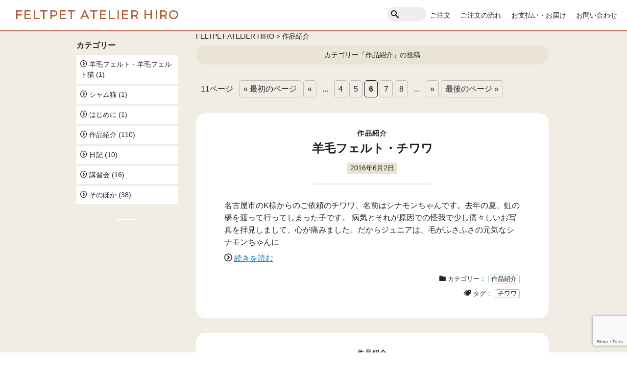

--- FILE ---
content_type: text/html; charset=UTF-8
request_url: https://felt-pets.com/category/works/page/6/
body_size: 50006
content:
<!DOCTYPE html>
<html lang="ja" dir="ltr">
<head>
<!-- Global site tag (gtag.js) - Google Analytics -->
<script async src="https://www.googletagmanager.com/gtag/js?id=UA-63045465-1"></script>
<script>
  window.dataLayer = window.dataLayer || [];
  function gtag(){dataLayer.push(arguments);}
  gtag('js', new Date());

  gtag('config', 'UA-63045465-1');
</script>
<meta charset="UTF-8">
<meta name="viewport" content="width=device-width, maximum-scale=1.0, user-scalable=yes">
<link rel="stylesheet" type="text/css" href="https://felt-pets.com/wordpress/wp-content/themes/atelierhiro/style.css">
<meta name='robots' content='index, follow, max-image-preview:large, max-snippet:-1, max-video-preview:-1' />
	<style>img:is([sizes="auto" i], [sizes^="auto," i]) { contain-intrinsic-size: 3000px 1500px }</style>
	
	<!-- This site is optimized with the Yoast SEO plugin v26.2 - https://yoast.com/wordpress/plugins/seo/ -->
	<title>作品紹介 アーカイブ - 6ページ目 (11ページ中) - FELTPET ATELIER HIRO</title>
	<link rel="canonical" href="https://felt-pets.com/category/works/page/6/" />
	<link rel="prev" href="https://felt-pets.com/category/works/page/5/" />
	<link rel="next" href="https://felt-pets.com/category/works/page/7/" />
	<meta property="og:locale" content="ja_JP" />
	<meta property="og:type" content="article" />
	<meta property="og:title" content="作品紹介 アーカイブ - 6ページ目 (11ページ中) - FELTPET ATELIER HIRO" />
	<meta property="og:url" content="https://felt-pets.com/category/works/" />
	<meta property="og:site_name" content="FELTPET ATELIER HIRO" />
	<meta name="twitter:card" content="summary_large_image" />
	<script type="application/ld+json" class="yoast-schema-graph">{"@context":"https://schema.org","@graph":[{"@type":"CollectionPage","@id":"https://felt-pets.com/category/works/","url":"https://felt-pets.com/category/works/page/6/","name":"作品紹介 アーカイブ - 6ページ目 (11ページ中) - FELTPET ATELIER HIRO","isPartOf":{"@id":"https://felt-pets.com/#website"},"breadcrumb":{"@id":"https://felt-pets.com/category/works/page/6/#breadcrumb"},"inLanguage":"ja"},{"@type":"BreadcrumbList","@id":"https://felt-pets.com/category/works/page/6/#breadcrumb","itemListElement":[{"@type":"ListItem","position":1,"name":"ホーム","item":"https://felt-pets.com/"},{"@type":"ListItem","position":2,"name":"作品紹介"}]},{"@type":"WebSite","@id":"https://felt-pets.com/#website","url":"https://felt-pets.com/","name":"FELTPET ATELIER HIRO","description":"羊毛フェルトペットのオーダー販売や山口県下関での羊毛フェルト講習会をおこなっています。フェルトペット アトリエヒロ","potentialAction":[{"@type":"SearchAction","target":{"@type":"EntryPoint","urlTemplate":"https://felt-pets.com/?s={search_term_string}"},"query-input":{"@type":"PropertyValueSpecification","valueRequired":true,"valueName":"search_term_string"}}],"inLanguage":"ja"}]}</script>
	<!-- / Yoast SEO plugin. -->


<link rel="alternate" type="application/rss+xml" title="FELTPET ATELIER HIRO &raquo; フィード" href="https://felt-pets.com/feed/" />
<link rel="alternate" type="application/rss+xml" title="FELTPET ATELIER HIRO &raquo; コメントフィード" href="https://felt-pets.com/comments/feed/" />
<link rel="alternate" type="application/rss+xml" title="FELTPET ATELIER HIRO &raquo; 作品紹介 カテゴリーのフィード" href="https://felt-pets.com/category/works/feed/" />
<script type="text/javascript">
/* <![CDATA[ */
window._wpemojiSettings = {"baseUrl":"https:\/\/s.w.org\/images\/core\/emoji\/16.0.1\/72x72\/","ext":".png","svgUrl":"https:\/\/s.w.org\/images\/core\/emoji\/16.0.1\/svg\/","svgExt":".svg","source":{"concatemoji":"https:\/\/felt-pets.com\/wordpress\/wp-includes\/js\/wp-emoji-release.min.js?ver=6.8.3"}};
/*! This file is auto-generated */
!function(s,n){var o,i,e;function c(e){try{var t={supportTests:e,timestamp:(new Date).valueOf()};sessionStorage.setItem(o,JSON.stringify(t))}catch(e){}}function p(e,t,n){e.clearRect(0,0,e.canvas.width,e.canvas.height),e.fillText(t,0,0);var t=new Uint32Array(e.getImageData(0,0,e.canvas.width,e.canvas.height).data),a=(e.clearRect(0,0,e.canvas.width,e.canvas.height),e.fillText(n,0,0),new Uint32Array(e.getImageData(0,0,e.canvas.width,e.canvas.height).data));return t.every(function(e,t){return e===a[t]})}function u(e,t){e.clearRect(0,0,e.canvas.width,e.canvas.height),e.fillText(t,0,0);for(var n=e.getImageData(16,16,1,1),a=0;a<n.data.length;a++)if(0!==n.data[a])return!1;return!0}function f(e,t,n,a){switch(t){case"flag":return n(e,"\ud83c\udff3\ufe0f\u200d\u26a7\ufe0f","\ud83c\udff3\ufe0f\u200b\u26a7\ufe0f")?!1:!n(e,"\ud83c\udde8\ud83c\uddf6","\ud83c\udde8\u200b\ud83c\uddf6")&&!n(e,"\ud83c\udff4\udb40\udc67\udb40\udc62\udb40\udc65\udb40\udc6e\udb40\udc67\udb40\udc7f","\ud83c\udff4\u200b\udb40\udc67\u200b\udb40\udc62\u200b\udb40\udc65\u200b\udb40\udc6e\u200b\udb40\udc67\u200b\udb40\udc7f");case"emoji":return!a(e,"\ud83e\udedf")}return!1}function g(e,t,n,a){var r="undefined"!=typeof WorkerGlobalScope&&self instanceof WorkerGlobalScope?new OffscreenCanvas(300,150):s.createElement("canvas"),o=r.getContext("2d",{willReadFrequently:!0}),i=(o.textBaseline="top",o.font="600 32px Arial",{});return e.forEach(function(e){i[e]=t(o,e,n,a)}),i}function t(e){var t=s.createElement("script");t.src=e,t.defer=!0,s.head.appendChild(t)}"undefined"!=typeof Promise&&(o="wpEmojiSettingsSupports",i=["flag","emoji"],n.supports={everything:!0,everythingExceptFlag:!0},e=new Promise(function(e){s.addEventListener("DOMContentLoaded",e,{once:!0})}),new Promise(function(t){var n=function(){try{var e=JSON.parse(sessionStorage.getItem(o));if("object"==typeof e&&"number"==typeof e.timestamp&&(new Date).valueOf()<e.timestamp+604800&&"object"==typeof e.supportTests)return e.supportTests}catch(e){}return null}();if(!n){if("undefined"!=typeof Worker&&"undefined"!=typeof OffscreenCanvas&&"undefined"!=typeof URL&&URL.createObjectURL&&"undefined"!=typeof Blob)try{var e="postMessage("+g.toString()+"("+[JSON.stringify(i),f.toString(),p.toString(),u.toString()].join(",")+"));",a=new Blob([e],{type:"text/javascript"}),r=new Worker(URL.createObjectURL(a),{name:"wpTestEmojiSupports"});return void(r.onmessage=function(e){c(n=e.data),r.terminate(),t(n)})}catch(e){}c(n=g(i,f,p,u))}t(n)}).then(function(e){for(var t in e)n.supports[t]=e[t],n.supports.everything=n.supports.everything&&n.supports[t],"flag"!==t&&(n.supports.everythingExceptFlag=n.supports.everythingExceptFlag&&n.supports[t]);n.supports.everythingExceptFlag=n.supports.everythingExceptFlag&&!n.supports.flag,n.DOMReady=!1,n.readyCallback=function(){n.DOMReady=!0}}).then(function(){return e}).then(function(){var e;n.supports.everything||(n.readyCallback(),(e=n.source||{}).concatemoji?t(e.concatemoji):e.wpemoji&&e.twemoji&&(t(e.twemoji),t(e.wpemoji)))}))}((window,document),window._wpemojiSettings);
/* ]]> */
</script>
<style id='wp-emoji-styles-inline-css' type='text/css'>

	img.wp-smiley, img.emoji {
		display: inline !important;
		border: none !important;
		box-shadow: none !important;
		height: 1em !important;
		width: 1em !important;
		margin: 0 0.07em !important;
		vertical-align: -0.1em !important;
		background: none !important;
		padding: 0 !important;
	}
</style>
<link rel='stylesheet' id='wp-block-library-css' href='https://felt-pets.com/wordpress/wp-includes/css/dist/block-library/style.min.css?ver=6.8.3' type='text/css' media='all' />
<style id='classic-theme-styles-inline-css' type='text/css'>
/*! This file is auto-generated */
.wp-block-button__link{color:#fff;background-color:#32373c;border-radius:9999px;box-shadow:none;text-decoration:none;padding:calc(.667em + 2px) calc(1.333em + 2px);font-size:1.125em}.wp-block-file__button{background:#32373c;color:#fff;text-decoration:none}
</style>
<style id='global-styles-inline-css' type='text/css'>
:root{--wp--preset--aspect-ratio--square: 1;--wp--preset--aspect-ratio--4-3: 4/3;--wp--preset--aspect-ratio--3-4: 3/4;--wp--preset--aspect-ratio--3-2: 3/2;--wp--preset--aspect-ratio--2-3: 2/3;--wp--preset--aspect-ratio--16-9: 16/9;--wp--preset--aspect-ratio--9-16: 9/16;--wp--preset--color--black: #000000;--wp--preset--color--cyan-bluish-gray: #abb8c3;--wp--preset--color--white: #ffffff;--wp--preset--color--pale-pink: #f78da7;--wp--preset--color--vivid-red: #cf2e2e;--wp--preset--color--luminous-vivid-orange: #ff6900;--wp--preset--color--luminous-vivid-amber: #fcb900;--wp--preset--color--light-green-cyan: #7bdcb5;--wp--preset--color--vivid-green-cyan: #00d084;--wp--preset--color--pale-cyan-blue: #8ed1fc;--wp--preset--color--vivid-cyan-blue: #0693e3;--wp--preset--color--vivid-purple: #9b51e0;--wp--preset--gradient--vivid-cyan-blue-to-vivid-purple: linear-gradient(135deg,rgba(6,147,227,1) 0%,rgb(155,81,224) 100%);--wp--preset--gradient--light-green-cyan-to-vivid-green-cyan: linear-gradient(135deg,rgb(122,220,180) 0%,rgb(0,208,130) 100%);--wp--preset--gradient--luminous-vivid-amber-to-luminous-vivid-orange: linear-gradient(135deg,rgba(252,185,0,1) 0%,rgba(255,105,0,1) 100%);--wp--preset--gradient--luminous-vivid-orange-to-vivid-red: linear-gradient(135deg,rgba(255,105,0,1) 0%,rgb(207,46,46) 100%);--wp--preset--gradient--very-light-gray-to-cyan-bluish-gray: linear-gradient(135deg,rgb(238,238,238) 0%,rgb(169,184,195) 100%);--wp--preset--gradient--cool-to-warm-spectrum: linear-gradient(135deg,rgb(74,234,220) 0%,rgb(151,120,209) 20%,rgb(207,42,186) 40%,rgb(238,44,130) 60%,rgb(251,105,98) 80%,rgb(254,248,76) 100%);--wp--preset--gradient--blush-light-purple: linear-gradient(135deg,rgb(255,206,236) 0%,rgb(152,150,240) 100%);--wp--preset--gradient--blush-bordeaux: linear-gradient(135deg,rgb(254,205,165) 0%,rgb(254,45,45) 50%,rgb(107,0,62) 100%);--wp--preset--gradient--luminous-dusk: linear-gradient(135deg,rgb(255,203,112) 0%,rgb(199,81,192) 50%,rgb(65,88,208) 100%);--wp--preset--gradient--pale-ocean: linear-gradient(135deg,rgb(255,245,203) 0%,rgb(182,227,212) 50%,rgb(51,167,181) 100%);--wp--preset--gradient--electric-grass: linear-gradient(135deg,rgb(202,248,128) 0%,rgb(113,206,126) 100%);--wp--preset--gradient--midnight: linear-gradient(135deg,rgb(2,3,129) 0%,rgb(40,116,252) 100%);--wp--preset--font-size--small: 13px;--wp--preset--font-size--medium: 20px;--wp--preset--font-size--large: 36px;--wp--preset--font-size--x-large: 42px;--wp--preset--spacing--20: 0.44rem;--wp--preset--spacing--30: 0.67rem;--wp--preset--spacing--40: 1rem;--wp--preset--spacing--50: 1.5rem;--wp--preset--spacing--60: 2.25rem;--wp--preset--spacing--70: 3.38rem;--wp--preset--spacing--80: 5.06rem;--wp--preset--shadow--natural: 6px 6px 9px rgba(0, 0, 0, 0.2);--wp--preset--shadow--deep: 12px 12px 50px rgba(0, 0, 0, 0.4);--wp--preset--shadow--sharp: 6px 6px 0px rgba(0, 0, 0, 0.2);--wp--preset--shadow--outlined: 6px 6px 0px -3px rgba(255, 255, 255, 1), 6px 6px rgba(0, 0, 0, 1);--wp--preset--shadow--crisp: 6px 6px 0px rgba(0, 0, 0, 1);}:where(.is-layout-flex){gap: 0.5em;}:where(.is-layout-grid){gap: 0.5em;}body .is-layout-flex{display: flex;}.is-layout-flex{flex-wrap: wrap;align-items: center;}.is-layout-flex > :is(*, div){margin: 0;}body .is-layout-grid{display: grid;}.is-layout-grid > :is(*, div){margin: 0;}:where(.wp-block-columns.is-layout-flex){gap: 2em;}:where(.wp-block-columns.is-layout-grid){gap: 2em;}:where(.wp-block-post-template.is-layout-flex){gap: 1.25em;}:where(.wp-block-post-template.is-layout-grid){gap: 1.25em;}.has-black-color{color: var(--wp--preset--color--black) !important;}.has-cyan-bluish-gray-color{color: var(--wp--preset--color--cyan-bluish-gray) !important;}.has-white-color{color: var(--wp--preset--color--white) !important;}.has-pale-pink-color{color: var(--wp--preset--color--pale-pink) !important;}.has-vivid-red-color{color: var(--wp--preset--color--vivid-red) !important;}.has-luminous-vivid-orange-color{color: var(--wp--preset--color--luminous-vivid-orange) !important;}.has-luminous-vivid-amber-color{color: var(--wp--preset--color--luminous-vivid-amber) !important;}.has-light-green-cyan-color{color: var(--wp--preset--color--light-green-cyan) !important;}.has-vivid-green-cyan-color{color: var(--wp--preset--color--vivid-green-cyan) !important;}.has-pale-cyan-blue-color{color: var(--wp--preset--color--pale-cyan-blue) !important;}.has-vivid-cyan-blue-color{color: var(--wp--preset--color--vivid-cyan-blue) !important;}.has-vivid-purple-color{color: var(--wp--preset--color--vivid-purple) !important;}.has-black-background-color{background-color: var(--wp--preset--color--black) !important;}.has-cyan-bluish-gray-background-color{background-color: var(--wp--preset--color--cyan-bluish-gray) !important;}.has-white-background-color{background-color: var(--wp--preset--color--white) !important;}.has-pale-pink-background-color{background-color: var(--wp--preset--color--pale-pink) !important;}.has-vivid-red-background-color{background-color: var(--wp--preset--color--vivid-red) !important;}.has-luminous-vivid-orange-background-color{background-color: var(--wp--preset--color--luminous-vivid-orange) !important;}.has-luminous-vivid-amber-background-color{background-color: var(--wp--preset--color--luminous-vivid-amber) !important;}.has-light-green-cyan-background-color{background-color: var(--wp--preset--color--light-green-cyan) !important;}.has-vivid-green-cyan-background-color{background-color: var(--wp--preset--color--vivid-green-cyan) !important;}.has-pale-cyan-blue-background-color{background-color: var(--wp--preset--color--pale-cyan-blue) !important;}.has-vivid-cyan-blue-background-color{background-color: var(--wp--preset--color--vivid-cyan-blue) !important;}.has-vivid-purple-background-color{background-color: var(--wp--preset--color--vivid-purple) !important;}.has-black-border-color{border-color: var(--wp--preset--color--black) !important;}.has-cyan-bluish-gray-border-color{border-color: var(--wp--preset--color--cyan-bluish-gray) !important;}.has-white-border-color{border-color: var(--wp--preset--color--white) !important;}.has-pale-pink-border-color{border-color: var(--wp--preset--color--pale-pink) !important;}.has-vivid-red-border-color{border-color: var(--wp--preset--color--vivid-red) !important;}.has-luminous-vivid-orange-border-color{border-color: var(--wp--preset--color--luminous-vivid-orange) !important;}.has-luminous-vivid-amber-border-color{border-color: var(--wp--preset--color--luminous-vivid-amber) !important;}.has-light-green-cyan-border-color{border-color: var(--wp--preset--color--light-green-cyan) !important;}.has-vivid-green-cyan-border-color{border-color: var(--wp--preset--color--vivid-green-cyan) !important;}.has-pale-cyan-blue-border-color{border-color: var(--wp--preset--color--pale-cyan-blue) !important;}.has-vivid-cyan-blue-border-color{border-color: var(--wp--preset--color--vivid-cyan-blue) !important;}.has-vivid-purple-border-color{border-color: var(--wp--preset--color--vivid-purple) !important;}.has-vivid-cyan-blue-to-vivid-purple-gradient-background{background: var(--wp--preset--gradient--vivid-cyan-blue-to-vivid-purple) !important;}.has-light-green-cyan-to-vivid-green-cyan-gradient-background{background: var(--wp--preset--gradient--light-green-cyan-to-vivid-green-cyan) !important;}.has-luminous-vivid-amber-to-luminous-vivid-orange-gradient-background{background: var(--wp--preset--gradient--luminous-vivid-amber-to-luminous-vivid-orange) !important;}.has-luminous-vivid-orange-to-vivid-red-gradient-background{background: var(--wp--preset--gradient--luminous-vivid-orange-to-vivid-red) !important;}.has-very-light-gray-to-cyan-bluish-gray-gradient-background{background: var(--wp--preset--gradient--very-light-gray-to-cyan-bluish-gray) !important;}.has-cool-to-warm-spectrum-gradient-background{background: var(--wp--preset--gradient--cool-to-warm-spectrum) !important;}.has-blush-light-purple-gradient-background{background: var(--wp--preset--gradient--blush-light-purple) !important;}.has-blush-bordeaux-gradient-background{background: var(--wp--preset--gradient--blush-bordeaux) !important;}.has-luminous-dusk-gradient-background{background: var(--wp--preset--gradient--luminous-dusk) !important;}.has-pale-ocean-gradient-background{background: var(--wp--preset--gradient--pale-ocean) !important;}.has-electric-grass-gradient-background{background: var(--wp--preset--gradient--electric-grass) !important;}.has-midnight-gradient-background{background: var(--wp--preset--gradient--midnight) !important;}.has-small-font-size{font-size: var(--wp--preset--font-size--small) !important;}.has-medium-font-size{font-size: var(--wp--preset--font-size--medium) !important;}.has-large-font-size{font-size: var(--wp--preset--font-size--large) !important;}.has-x-large-font-size{font-size: var(--wp--preset--font-size--x-large) !important;}
:where(.wp-block-post-template.is-layout-flex){gap: 1.25em;}:where(.wp-block-post-template.is-layout-grid){gap: 1.25em;}
:where(.wp-block-columns.is-layout-flex){gap: 2em;}:where(.wp-block-columns.is-layout-grid){gap: 2em;}
:root :where(.wp-block-pullquote){font-size: 1.5em;line-height: 1.6;}
</style>
<link rel='stylesheet' id='contact-form-7-css' href='https://felt-pets.com/wordpress/wp-content/plugins/contact-form-7/includes/css/styles.css?ver=6.1.3' type='text/css' media='all' />
<link rel='stylesheet' id='fancybox-css' href='https://felt-pets.com/wordpress/wp-content/plugins/easy-fancybox/fancybox/1.5.4/jquery.fancybox.min.css?ver=6.8.3' type='text/css' media='screen' />
<link rel='stylesheet' id='wp-pagenavi-css' href='https://felt-pets.com/wordpress/wp-content/plugins/wp-pagenavi/pagenavi-css.css?ver=2.70' type='text/css' media='all' />
<script type="text/javascript" src="https://felt-pets.com/wordpress/wp-includes/js/jquery/jquery.min.js?ver=3.7.1" id="jquery-core-js"></script>
<script type="text/javascript" src="https://felt-pets.com/wordpress/wp-includes/js/jquery/jquery-migrate.min.js?ver=3.4.1" id="jquery-migrate-js"></script>
<link rel="https://api.w.org/" href="https://felt-pets.com/wp-json/" /><link rel="alternate" title="JSON" type="application/json" href="https://felt-pets.com/wp-json/wp/v2/categories/11" /><link rel="EditURI" type="application/rsd+xml" title="RSD" href="https://felt-pets.com/wordpress/xmlrpc.php?rsd" />
<meta name="generator" content="WordPress 6.8.3" />
<link rel="icon" href="https://felt-pets.com/wordpress/wp-content/uploads/2021/09/cropped-favicon-32x32.png" sizes="32x32" />
<link rel="icon" href="https://felt-pets.com/wordpress/wp-content/uploads/2021/09/cropped-favicon-192x192.png" sizes="192x192" />
<link rel="apple-touch-icon" href="https://felt-pets.com/wordpress/wp-content/uploads/2021/09/cropped-favicon-180x180.png" />
<meta name="msapplication-TileImage" content="https://felt-pets.com/wordpress/wp-content/uploads/2021/09/cropped-favicon-270x270.png" />
<script async src="//pagead2.googlesyndication.com/pagead/js/adsbygoogle.js"></script>
<script>
	(adsbygoogle = window.adsbygoogle || []).push({
		google_ad_client: "ca-pub-5306402112012672",
		enable_page_level_ads: true
	});
</script>
</head>
<body class="archive paged category category-works category-11 paged-6 category-paged-6 wp-theme-atelierhiro">

<div class="wrapper hfeed">
	<header class="header" role="banner">
		<h1 class="site-title"><a href="https://felt-pets.com/" title="FELTPET ATELIER HIRO" rel="home">FELTPET ATELIER HIRO</a></h1>
		<div class="site-description">羊毛フェルトペットのオーダー販売や山口県下関での羊毛フェルト講習会をおこなっています。フェルトペット アトリエヒロ</div>
		<nav class="gnavi" role="navigation">
			<div class="menu-global-navi-container"><ul id="menu-global-navi" class="menu"><li id="menu-item-211" class="menu-item menu-item-type-post_type menu-item-object-page menu-item-211"><a href="https://felt-pets.com/order-form/">ご注文</a></li>
<li id="menu-item-213" class="menu-item menu-item-type-post_type menu-item-object-page menu-item-213"><a href="https://felt-pets.com/how-to-order/">ご注文の流れ</a></li>
<li id="menu-item-216" class="menu-item menu-item-type-post_type menu-item-object-page menu-item-216"><a href="https://felt-pets.com/how-to-pay/">お支払い・お届け</a></li>
<li id="menu-item-64" class="menu-item menu-item-type-post_type menu-item-object-page menu-item-64"><a href="https://felt-pets.com/contact-form/">お問い合わせ</a></li>
</ul></div>		</nav>
		<div id="search" class="pc">
			<form role="search" method="get" id="searchform" class="searchform" action="https://felt-pets.com/">
				<div>
					<label class="screen-reader-text" for="s">検索:</label>
					<input type="text" value="" name="s" id="s" />
					<input type="submit" id="searchsubmit" value="検索" />
				</div>
			</form>		</div>
	</header>
		<div class="page-container">

<aside class="sidebar" role="complementary">
  <div class="widget-container sp">
    <h3 class="widget-title">サイト内検索</h3>
    <form role="search" method="get" id="searchform" class="searchform" action="https://felt-pets.com/">
				<div>
					<label class="screen-reader-text" for="s">検索:</label>
					<input type="text" value="" name="s" id="s" />
					<input type="submit" id="searchsubmit" value="検索" />
				</div>
			</form>  </div>
    <div id="primary" class="widget-area">
    <div id="categories-2" class="widget-container widget_categories"><h3 class="widget-title">カテゴリー</h3>
			<ul>
					<li class="cat-item cat-item-107"><a href="https://felt-pets.com/category/%e7%be%8a%e6%af%9b%e3%83%95%e3%82%a7%e3%83%ab%e3%83%88%e3%83%bb%e7%be%8a%e6%af%9b%e3%83%95%e3%82%a7%e3%83%ab%e3%83%88%e7%8c%ab/">羊毛フェルト・羊毛フェルト猫</a> (1)
</li>
	<li class="cat-item cat-item-108"><a href="https://felt-pets.com/category/%e3%82%b7%e3%83%a3%e3%83%a0%e7%8c%ab/">シャム猫</a> (1)
</li>
	<li class="cat-item cat-item-10"><a href="https://felt-pets.com/category/introduction/">はじめに</a> (1)
</li>
	<li class="cat-item cat-item-11 current-cat"><a aria-current="page" href="https://felt-pets.com/category/works/">作品紹介</a> (110)
</li>
	<li class="cat-item cat-item-12"><a href="https://felt-pets.com/category/daily/">日記</a> (10)
</li>
	<li class="cat-item cat-item-29"><a href="https://felt-pets.com/category/workshop/">講習会</a> (16)
</li>
	<li class="cat-item cat-item-1"><a href="https://felt-pets.com/category/other/">そのほか</a> (38)
</li>
			</ul>

			</div>
  </div>
  <script async src="//pagead2.googlesyndication.com/pagead/js/adsbygoogle.js"></script>
<!-- banner_ad_normal -->
<ins class="adsbygoogle"
     style="display:block"
     data-ad-client="ca-pub-5306402112012672"
     data-ad-slot="3821861645"
     data-ad-format="auto"></ins>
<script>
(adsbygoogle = window.adsbygoogle || []).push({});
</script>
</aside><!-- /sidebar -->
<section class="content" role="main">
  <div class="breadcrumbs mb_m fz_s" typeof="BreadcrumbList" vocab="http://schema.org/">
    <!-- Breadcrumb NavXT 7.4.1 -->
<span property="itemListElement" typeof="ListItem"><a property="item" typeof="WebPage" title="FELTPET ATELIER HIROへ移動する" href="https://felt-pets.com" class="home" ><span property="name">FELTPET ATELIER HIRO</span></a><meta property="position" content="1"></span> &gt; <span property="itemListElement" typeof="ListItem"><span property="name" class="archive taxonomy category current-item">作品紹介</span><meta property="url" content="https://felt-pets.com/category/works/"><meta property="position" content="2"></span>  </div>
  <header>
    <h1 class="entry-title">カテゴリー「作品紹介」の投稿</h1>
  </header>
  <div class='wp-pagenavi' role='navigation'>
<span class='pages'>11ページ</span><a class="first" aria-label="First Page" href="https://felt-pets.com/category/works/">« 最初のページ</a><a class="previouspostslink" rel="prev" aria-label="前のページ" href="https://felt-pets.com/category/works/page/5/">«</a><span class='extend'>...</span><a class="page smaller" title="ページ 4" href="https://felt-pets.com/category/works/page/4/">4</a><a class="page smaller" title="ページ 5" href="https://felt-pets.com/category/works/page/5/">5</a><span aria-current='page' class='current'>6</span><a class="page larger" title="ページ 7" href="https://felt-pets.com/category/works/page/7/">7</a><a class="page larger" title="ページ 8" href="https://felt-pets.com/category/works/page/8/">8</a><span class='extend'>...</span><a class="nextpostslink" rel="next" aria-label="次のページ" href="https://felt-pets.com/category/works/page/7/">»</a><a class="last" aria-label="Last Page" href="https://felt-pets.com/category/works/page/11/">最後のページ »</a>
</div>    <article id="post-1286" class="post-1286 post type-post status-publish format-standard hentry category-works tag-14">
    <header>
    <div class="entry-meta">
      <p class="entry-cat">作品紹介</p>
      <h2 class="entry-title"><a href="https://felt-pets.com/works/1286/" title="羊毛フェルト・チワワ" rel="bookmark">羊毛フェルト・チワワ</a></h2>

        <p class="entry-date"><time datetime="2016-06-02">2016年6月2日</time></p>
  
    </div><!-- /entry-meta -->
  </header>

  
    <section class="entry-summary entry-content">
      <p>名古屋市のK様からのご依頼のチワワ、名前はシナモンちゃんです。去年の夏、虹の橋を渡って行ってしまった子です。 病気とそれが原因での怪我で少し痛々しいお写真を拝見しまして、心が痛みました。だからジュニアは、毛がふさふさの元気なシナモンちゃんに</p>
<p class="more-link"><span class="icon-circle-right fz_m"></span> <a href="https://felt-pets.com/works/1286/">続きを読む</a></p>
          </section><!-- /entry-summary -->

  

      <footer class="entry-footer">
      <div class="cat-links"><span class="icon-folder"></span> カテゴリー： <a href="https://felt-pets.com/category/works/" rel="category tag">作品紹介</a></div>      <div class="tag-links"><span class="icon-price-tags"></span> タグ： <a href="https://felt-pets.com/tag/%e3%83%81%e3%83%af%e3%83%af/" rel="tag">チワワ</a></div>    </footer><!-- /entry-footer -->
  
</article><!-- /post -->
    <article id="post-1271" class="post-1271 post type-post status-publish format-standard hentry category-works tag-21 tag-15">
    <header>
    <div class="entry-meta">
      <p class="entry-cat">作品紹介</p>
      <h2 class="entry-title"><a href="https://felt-pets.com/works/1271/" title="羊毛フェルト・オーダー（ヨーキー）" rel="bookmark">羊毛フェルト・オーダー（ヨーキー）</a></h2>

        <p class="entry-date"><time datetime="2016-05-25">2016年5月25日</time></p>
  
    </div><!-- /entry-meta -->
  </header>

  
    <section class="entry-summary entry-content">
      <p>大阪府のＭ様よりポーズを違えて二体のご依頼をお受けしました。ヨークシャーテリアのれおちゃん、お星様になったばかりだそうです。いつも短くカットしてまん丸顏のれおちゃん。カットした毛を使いました（ちょっと短くて植毛は無理でしたが） 同じ子なので</p>
<p class="more-link"><span class="icon-circle-right fz_m"></span> <a href="https://felt-pets.com/works/1271/">続きを読む</a></p>
          </section><!-- /entry-summary -->

  

      <footer class="entry-footer">
      <div class="cat-links"><span class="icon-folder"></span> カテゴリー： <a href="https://felt-pets.com/category/works/" rel="category tag">作品紹介</a></div>      <div class="tag-links"><span class="icon-price-tags"></span> タグ： <a href="https://felt-pets.com/tag/%e3%83%a8%e3%83%bc%e3%82%af%e3%82%b7%e3%83%a3%e3%83%bc%e3%83%86%e3%83%aa%e3%82%a2/" rel="tag">ヨークシャーテリア</a><a href="https://felt-pets.com/tag/%e7%be%8a%e6%af%9b%e3%83%95%e3%82%a7%e3%83%ab%e3%83%88/" rel="tag">羊毛フェルト</a></div>    </footer><!-- /entry-footer -->
  
</article><!-- /post -->
    <article id="post-1256" class="post-1256 post type-post status-publish format-standard hentry category-works tag-45 tag-19">
    <header>
    <div class="entry-meta">
      <p class="entry-cat">作品紹介</p>
      <h2 class="entry-title"><a href="https://felt-pets.com/works/1256/" title="羊毛フェルト・柴犬" rel="bookmark">羊毛フェルト・柴犬</a></h2>

        <p class="entry-date"><time datetime="2016-04-15">2016年4月15日</time></p>
  
    </div><!-- /entry-meta -->
  </header>

  
    <section class="entry-summary entry-content">
      <p>下関市内にお住まいのN様よりご依頼の芝ちゃん完成いたしました。話せばちょっと長くなるんですが、短く言うと（^^)うちの生徒さんの芝犬つながりのご近所さま。生徒さんの作品を見られ、是非にとご依頼を頂いた次第。完成した柴犬ジュニアちゃんを見て</p>
<p class="more-link"><span class="icon-circle-right fz_m"></span> <a href="https://felt-pets.com/works/1256/">続きを読む</a></p>
          </section><!-- /entry-summary -->

  

      <footer class="entry-footer">
      <div class="cat-links"><span class="icon-folder"></span> カテゴリー： <a href="https://felt-pets.com/category/works/" rel="category tag">作品紹介</a></div>      <div class="tag-links"><span class="icon-price-tags"></span> タグ： <a href="https://felt-pets.com/tag/%e3%83%a1%e3%83%a2%e3%83%aa%e3%82%a2%e3%83%ab%e3%83%9a%e3%83%83%e3%83%88/" rel="tag">メモリアルペット</a><a href="https://felt-pets.com/tag/%e6%9f%b4%e7%8a%ac/" rel="tag">柴犬</a></div>    </footer><!-- /entry-footer -->
  
</article><!-- /post -->
    <article id="post-1241" class="post-1241 post type-post status-publish format-standard hentry category-works tag-20 tag-15">
    <header>
    <div class="entry-meta">
      <p class="entry-cat">作品紹介</p>
      <h2 class="entry-title"><a href="https://felt-pets.com/works/1241/" title="羊毛フェルト・・・猫" rel="bookmark">羊毛フェルト・・・猫</a></h2>

        <p class="entry-date"><time datetime="2016-04-08">2016年4月8日</time></p>
  
    </div><!-- /entry-meta -->
  </header>

  
    <section class="entry-summary entry-content">
      <p>愛知県刈谷市のS様からご依頼の猫ちゃんです。ミュウミュウちゃん１５歳。闘病の末、虹の向こうに旅立ってしまったそうです。沢山の画像を保存されていました。元気な時にいつもしていたポーズで、お作りしました。これからは、ずっと御主人様と一緒だよ（^</p>
<p class="more-link"><span class="icon-circle-right fz_m"></span> <a href="https://felt-pets.com/works/1241/">続きを読む</a></p>
          </section><!-- /entry-summary -->

  

      <footer class="entry-footer">
      <div class="cat-links"><span class="icon-folder"></span> カテゴリー： <a href="https://felt-pets.com/category/works/" rel="category tag">作品紹介</a></div>      <div class="tag-links"><span class="icon-price-tags"></span> タグ： <a href="https://felt-pets.com/tag/%e7%8c%ab/" rel="tag">猫</a><a href="https://felt-pets.com/tag/%e7%be%8a%e6%af%9b%e3%83%95%e3%82%a7%e3%83%ab%e3%83%88/" rel="tag">羊毛フェルト</a></div>    </footer><!-- /entry-footer -->
  
</article><!-- /post -->
    <article id="post-1213" class="post-1213 post type-post status-publish format-standard hentry category-works tag-61 tag-60">
    <header>
    <div class="entry-meta">
      <p class="entry-cat">作品紹介</p>
      <h2 class="entry-title"><a href="https://felt-pets.com/works/1213/" title="羊毛フェルト・オーダーメイドの猫" rel="bookmark">羊毛フェルト・オーダーメイドの猫</a></h2>

        <p class="entry-date"><time datetime="2016-03-29">2016年3月29日</time></p>
  
    </div><!-- /entry-meta -->
  </header>

  
    <section class="entry-summary entry-content">
      <p>オーダーメイドの猫、出来ました。神奈川県藤沢市のN様よりのご依頼です。　ゾロちゃん16歳で虹の橋を渡って逝った子。淡くブルーグレイのかかった毛色がなかなか難しかったです。肉球も私の思い込みで、ピンクにしてましたが、小豆色ということで、ビ</p>
<p class="more-link"><span class="icon-circle-right fz_m"></span> <a href="https://felt-pets.com/works/1213/">続きを読む</a></p>
          </section><!-- /entry-summary -->

  

      <footer class="entry-footer">
      <div class="cat-links"><span class="icon-folder"></span> カテゴリー： <a href="https://felt-pets.com/category/works/" rel="category tag">作品紹介</a></div>      <div class="tag-links"><span class="icon-price-tags"></span> タグ： <a href="https://felt-pets.com/tag/%e7%be%8a%e6%af%9b%e3%83%95%e3%82%a7%e3%83%ab%e3%83%88%e3%83%9a%e3%83%83%e3%83%88/" rel="tag">羊毛フェルトペット</a><a href="https://felt-pets.com/tag/%e3%82%aa%e3%83%bc%e3%83%80%e3%83%bc%e3%83%a1%e3%82%a4%e3%83%89/" rel="tag">オーダーメイド</a></div>    </footer><!-- /entry-footer -->
  
</article><!-- /post -->
    <article id="post-1207" class="post-1207 post type-post status-publish format-standard hentry category-works tag-59">
    <header>
    <div class="entry-meta">
      <p class="entry-cat">作品紹介</p>
      <h2 class="entry-title"><a href="https://felt-pets.com/works/1207/" title="羊毛フェルトで作るリアルペット・ヨーキー" rel="bookmark">羊毛フェルトで作るリアルペット・ヨーキー</a></h2>

        <p class="entry-date"><time datetime="2016-03-10">2016年3月10日</time></p>
  
    </div><!-- /entry-meta -->
  </header>

  
    <section class="entry-summary entry-content">
      <p>東京都にお住いのM様ご依頼のヨークシャーテリアをご紹介いたします。１月に亡くなったばかり。名前は、ニーナちゃん。水玉のバンダナのよく似合うワンちゃんです。ヨーキーの毛色って不思議ですね、光線の加減で写真の色が全部違ってて・・難しい。　でもと</p>
<p class="more-link"><span class="icon-circle-right fz_m"></span> <a href="https://felt-pets.com/works/1207/">続きを読む</a></p>
          </section><!-- /entry-summary -->

  

      <footer class="entry-footer">
      <div class="cat-links"><span class="icon-folder"></span> カテゴリー： <a href="https://felt-pets.com/category/works/" rel="category tag">作品紹介</a></div>      <div class="tag-links"><span class="icon-price-tags"></span> タグ： <a href="https://felt-pets.com/tag/%e7%be%8a%e6%af%9b%e3%83%95%e3%82%a7%e3%83%ab%e3%83%88%e3%83%a8%e3%83%bc%e3%82%ad%e3%83%bc/" rel="tag">羊毛フェルトヨーキー</a></div>    </footer><!-- /entry-footer -->
  
</article><!-- /post -->
    <article id="post-1172" class="post-1172 post type-post status-publish format-standard hentry category-works tag-45 tag-14">
    <header>
    <div class="entry-meta">
      <p class="entry-cat">作品紹介</p>
      <h2 class="entry-title"><a href="https://felt-pets.com/works/1172/" title="リアル羊毛フェルト・チワワ" rel="bookmark">リアル羊毛フェルト・チワワ</a></h2>

        <p class="entry-date"><time datetime="2016-03-07">2016年3月7日</time></p>
  
    </div><!-- /entry-meta -->
  </header>

  
    <section class="entry-summary entry-content">
      <p>大阪にお住いのN様ご依頼のチワワ、８歳で虹の向こうへ行ってしまったリリーちゃん女の子です。１月２８日に亡くなったばかり、少しでもリリーちゃんの代わりに癒しになればいいな・・思いを込めてお作りいたしました。 少しすねたような口・・ちょこっと出</p>
<p class="more-link"><span class="icon-circle-right fz_m"></span> <a href="https://felt-pets.com/works/1172/">続きを読む</a></p>
          </section><!-- /entry-summary -->

  

      <footer class="entry-footer">
      <div class="cat-links"><span class="icon-folder"></span> カテゴリー： <a href="https://felt-pets.com/category/works/" rel="category tag">作品紹介</a></div>      <div class="tag-links"><span class="icon-price-tags"></span> タグ： <a href="https://felt-pets.com/tag/%e3%83%a1%e3%83%a2%e3%83%aa%e3%82%a2%e3%83%ab%e3%83%9a%e3%83%83%e3%83%88/" rel="tag">メモリアルペット</a><a href="https://felt-pets.com/tag/%e3%83%81%e3%83%af%e3%83%af/" rel="tag">チワワ</a></div>    </footer><!-- /entry-footer -->
  
</article><!-- /post -->
    <article id="post-1158" class="post-1158 post type-post status-publish format-standard hentry category-works tag-58 tag-45">
    <header>
    <div class="entry-meta">
      <p class="entry-cat">作品紹介</p>
      <h2 class="entry-title"><a href="https://felt-pets.com/works/1158/" title="リアル羊毛フェルト・ダックスフンド" rel="bookmark">リアル羊毛フェルト・ダックスフンド</a></h2>

        <p class="entry-date"><time datetime="2016-02-25">2016年2月25日</time></p>
  
    </div><!-- /entry-meta -->
  </header>

  
    <section class="entry-summary entry-content">
      <p>大阪にお住いのF様よりご依頼のセナちゃん（ダックスフンド）をお作りしました。もう今は、虹の向こうへ行ってしまった子です。 ３歳で悪性リンパ腫を患い９カ月頑張って闘病したと言う事です。送って頂いたセナちゃんの毛を混ぜての作成です。顔を作って、</p>
<p class="more-link"><span class="icon-circle-right fz_m"></span> <a href="https://felt-pets.com/works/1158/">続きを読む</a></p>
          </section><!-- /entry-summary -->

  

      <footer class="entry-footer">
      <div class="cat-links"><span class="icon-folder"></span> カテゴリー： <a href="https://felt-pets.com/category/works/" rel="category tag">作品紹介</a></div>      <div class="tag-links"><span class="icon-price-tags"></span> タグ： <a href="https://felt-pets.com/tag/%e3%83%aa%e3%82%a2%e3%83%ab%e7%be%8a%e6%af%9b%e3%83%95%e3%82%a7%e3%83%ab%e3%83%88/" rel="tag">リアル羊毛フェルト</a><a href="https://felt-pets.com/tag/%e3%83%a1%e3%83%a2%e3%83%aa%e3%82%a2%e3%83%ab%e3%83%9a%e3%83%83%e3%83%88/" rel="tag">メモリアルペット</a></div>    </footer><!-- /entry-footer -->
  
</article><!-- /post -->
    <article id="post-1152" class="post-1152 post type-post status-publish format-standard hentry category-works tag-56">
    <header>
    <div class="entry-meta">
      <p class="entry-cat">作品紹介</p>
      <h2 class="entry-title"><a href="https://felt-pets.com/works/1152/" title="羊毛フェルト・猫の華ちゃん完成" rel="bookmark">羊毛フェルト・猫の華ちゃん完成</a></h2>

        <p class="entry-date"><time datetime="2016-02-15">2016年2月15日</time></p>
  
    </div><!-- /entry-meta -->
  </header>

  
    <section class="entry-summary entry-content">
      <p>徳島県にお住いのS様からご依頼の猫ちゃん『華ちゃん』です。９月にお星様になって心を傷めていた時に　私の作品をご覧になってオーダーされたということです。少しでも力になれたら嬉しいです。下の写真がご本ニャン様。後日、お礼のお言葉をいただきました</p>
<p class="more-link"><span class="icon-circle-right fz_m"></span> <a href="https://felt-pets.com/works/1152/">続きを読む</a></p>
          </section><!-- /entry-summary -->

  

      <footer class="entry-footer">
      <div class="cat-links"><span class="icon-folder"></span> カテゴリー： <a href="https://felt-pets.com/category/works/" rel="category tag">作品紹介</a></div>      <div class="tag-links"><span class="icon-price-tags"></span> タグ： <a href="https://felt-pets.com/tag/%e8%8c%b6%e3%83%88%e3%83%a9%e2%9c%96%ef%b8%8f%e7%99%bd/" rel="tag">茶トラ✖️白</a></div>    </footer><!-- /entry-footer -->
  
</article><!-- /post -->
    <article id="post-1149" class="post-1149 post type-post status-publish format-standard hentry category-works tag-21 tag-57">
    <header>
    <div class="entry-meta">
      <p class="entry-cat">作品紹介</p>
      <h2 class="entry-title"><a href="https://felt-pets.com/works/1149/" title="ヨークシャーテリア出来ました" rel="bookmark">ヨークシャーテリア出来ました</a></h2>

        <p class="entry-date"><time datetime="2016-02-09">2016年2月9日</time></p>
  
    </div><!-- /entry-meta -->
  </header>

  
    <section class="entry-summary entry-content">
      <p>横浜市のW様からのご依頼です、上の写真が、ヨークシャーテリア１４歳の男の子『ゴウ』君。今はもう居ません。いつも側に居らしたお母様へのプレゼントとしてお作りいたしました。数枚の写真でお作りするので、飼い主様のお力を借り手直しの末なんとか完成し</p>
<p class="more-link"><span class="icon-circle-right fz_m"></span> <a href="https://felt-pets.com/works/1149/">続きを読む</a></p>
          </section><!-- /entry-summary -->

  

      <footer class="entry-footer">
      <div class="cat-links"><span class="icon-folder"></span> カテゴリー： <a href="https://felt-pets.com/category/works/" rel="category tag">作品紹介</a></div>      <div class="tag-links"><span class="icon-price-tags"></span> タグ： <a href="https://felt-pets.com/tag/%e3%83%a8%e3%83%bc%e3%82%af%e3%82%b7%e3%83%a3%e3%83%bc%e3%83%86%e3%83%aa%e3%82%a2/" rel="tag">ヨークシャーテリア</a><a href="https://felt-pets.com/tag/%e3%83%a8%e3%83%bc%e3%82%ad%e3%83%bc/" rel="tag">ヨーキー</a></div>    </footer><!-- /entry-footer -->
  
</article><!-- /post -->
    <div class='wp-pagenavi' role='navigation'>
<span class='pages'>11ページ</span><a class="first" aria-label="First Page" href="https://felt-pets.com/category/works/">« 最初のページ</a><a class="previouspostslink" rel="prev" aria-label="前のページ" href="https://felt-pets.com/category/works/page/5/">«</a><span class='extend'>...</span><a class="page smaller" title="ページ 4" href="https://felt-pets.com/category/works/page/4/">4</a><a class="page smaller" title="ページ 5" href="https://felt-pets.com/category/works/page/5/">5</a><span aria-current='page' class='current'>6</span><a class="page larger" title="ページ 7" href="https://felt-pets.com/category/works/page/7/">7</a><a class="page larger" title="ページ 8" href="https://felt-pets.com/category/works/page/8/">8</a><span class='extend'>...</span><a class="nextpostslink" rel="next" aria-label="次のページ" href="https://felt-pets.com/category/works/page/7/">»</a><a class="last" aria-label="Last Page" href="https://felt-pets.com/category/works/page/11/">最後のページ »</a>
</div>  <p class="pagetop"><a href="#"><span class="icon-arrow-up2"></span>pagetop</a></p>
</section><!-- /content -->
  </div><!-- /page-container -->
  <footer class="footer" role="contentinfo">
    <div class="copyright">&copy;FELTPET ATELIER HIRO. All Rights Reserved.</div>
  </footer><!-- /footer -->
</div><!-- /wrapper -->
<script>
  jQuery(function($){
    $('.pagetop a').click(function(){
      $('body,html').animate({ scrollTop: 0 },500);
      return false;
    });
  });
</script>
<script type="speculationrules">
{"prefetch":[{"source":"document","where":{"and":[{"href_matches":"\/*"},{"not":{"href_matches":["\/wordpress\/wp-*.php","\/wordpress\/wp-admin\/*","\/wordpress\/wp-content\/uploads\/*","\/wordpress\/wp-content\/*","\/wordpress\/wp-content\/plugins\/*","\/wordpress\/wp-content\/themes\/atelierhiro\/*","\/*\\?(.+)"]}},{"not":{"selector_matches":"a[rel~=\"nofollow\"]"}},{"not":{"selector_matches":".no-prefetch, .no-prefetch a"}}]},"eagerness":"conservative"}]}
</script>
<script type="text/javascript" src="https://felt-pets.com/wordpress/wp-includes/js/dist/hooks.min.js?ver=4d63a3d491d11ffd8ac6" id="wp-hooks-js"></script>
<script type="text/javascript" src="https://felt-pets.com/wordpress/wp-includes/js/dist/i18n.min.js?ver=5e580eb46a90c2b997e6" id="wp-i18n-js"></script>
<script type="text/javascript" id="wp-i18n-js-after">
/* <![CDATA[ */
wp.i18n.setLocaleData( { 'text direction\u0004ltr': [ 'ltr' ] } );
/* ]]> */
</script>
<script type="text/javascript" src="https://felt-pets.com/wordpress/wp-content/plugins/contact-form-7/includes/swv/js/index.js?ver=6.1.3" id="swv-js"></script>
<script type="text/javascript" id="contact-form-7-js-translations">
/* <![CDATA[ */
( function( domain, translations ) {
	var localeData = translations.locale_data[ domain ] || translations.locale_data.messages;
	localeData[""].domain = domain;
	wp.i18n.setLocaleData( localeData, domain );
} )( "contact-form-7", {"translation-revision-date":"2025-10-29 09:23:50+0000","generator":"GlotPress\/4.0.3","domain":"messages","locale_data":{"messages":{"":{"domain":"messages","plural-forms":"nplurals=1; plural=0;","lang":"ja_JP"},"This contact form is placed in the wrong place.":["\u3053\u306e\u30b3\u30f3\u30bf\u30af\u30c8\u30d5\u30a9\u30fc\u30e0\u306f\u9593\u9055\u3063\u305f\u4f4d\u7f6e\u306b\u7f6e\u304b\u308c\u3066\u3044\u307e\u3059\u3002"],"Error:":["\u30a8\u30e9\u30fc:"]}},"comment":{"reference":"includes\/js\/index.js"}} );
/* ]]> */
</script>
<script type="text/javascript" id="contact-form-7-js-before">
/* <![CDATA[ */
var wpcf7 = {
    "api": {
        "root": "https:\/\/felt-pets.com\/wp-json\/",
        "namespace": "contact-form-7\/v1"
    }
};
/* ]]> */
</script>
<script type="text/javascript" src="https://felt-pets.com/wordpress/wp-content/plugins/contact-form-7/includes/js/index.js?ver=6.1.3" id="contact-form-7-js"></script>
<script type="text/javascript" src="https://felt-pets.com/wordpress/wp-content/plugins/easy-fancybox/vendor/purify.min.js?ver=6.8.3" id="fancybox-purify-js"></script>
<script type="text/javascript" id="jquery-fancybox-js-extra">
/* <![CDATA[ */
var efb_i18n = {"close":"Close","next":"Next","prev":"Previous","startSlideshow":"Start slideshow","toggleSize":"Toggle size"};
/* ]]> */
</script>
<script type="text/javascript" src="https://felt-pets.com/wordpress/wp-content/plugins/easy-fancybox/fancybox/1.5.4/jquery.fancybox.min.js?ver=6.8.3" id="jquery-fancybox-js"></script>
<script type="text/javascript" id="jquery-fancybox-js-after">
/* <![CDATA[ */
var fb_timeout, fb_opts={'autoScale':true,'showCloseButton':true,'margin':20,'pixelRatio':'false','centerOnScroll':true,'enableEscapeButton':true,'overlayShow':true,'hideOnOverlayClick':true,'minViewportWidth':320,'minVpHeight':320,'disableCoreLightbox':'true','enableBlockControls':'true','fancybox_openBlockControls':'true' };
if(typeof easy_fancybox_handler==='undefined'){
var easy_fancybox_handler=function(){
jQuery([".nolightbox","a.wp-block-file__button","a.pin-it-button","a[href*='pinterest.com\/pin\/create']","a[href*='facebook.com\/share']","a[href*='twitter.com\/share']"].join(',')).addClass('nofancybox');
jQuery('a.fancybox-close').on('click',function(e){e.preventDefault();jQuery.fancybox.close()});
/* IMG */
						var unlinkedImageBlocks=jQuery(".wp-block-image > img:not(.nofancybox,figure.nofancybox>img)");
						unlinkedImageBlocks.wrap(function() {
							var href = jQuery( this ).attr( "src" );
							return "<a href='" + href + "'></a>";
						});
var fb_IMG_select=jQuery('a[href*=".jpg" i]:not(.nofancybox,li.nofancybox>a,figure.nofancybox>a),area[href*=".jpg" i]:not(.nofancybox),a[href*=".jpeg" i]:not(.nofancybox,li.nofancybox>a,figure.nofancybox>a),area[href*=".jpeg" i]:not(.nofancybox),a[href*=".png" i]:not(.nofancybox,li.nofancybox>a,figure.nofancybox>a),area[href*=".png" i]:not(.nofancybox)');
fb_IMG_select.addClass('fancybox image');
var fb_IMG_sections=jQuery('.gallery,.wp-block-gallery,.tiled-gallery,.wp-block-jetpack-tiled-gallery,.ngg-galleryoverview,.ngg-imagebrowser,.nextgen_pro_blog_gallery,.nextgen_pro_film,.nextgen_pro_horizontal_filmstrip,.ngg-pro-masonry-wrapper,.ngg-pro-mosaic-container,.nextgen_pro_sidescroll,.nextgen_pro_slideshow,.nextgen_pro_thumbnail_grid,.tiled-gallery');
fb_IMG_sections.each(function(){jQuery(this).find(fb_IMG_select).attr('rel','gallery-'+fb_IMG_sections.index(this));});
jQuery('a.fancybox,area.fancybox,.fancybox>a').each(function(){jQuery(this).fancybox(jQuery.extend(true,{},fb_opts,{'transition':'elastic','transitionIn':'elastic','easingIn':'easeOutBack','transitionOut':'elastic','easingOut':'easeInBack','opacity':false,'hideOnContentClick':false,'titleShow':false,'titlePosition':'over','titleFromAlt':true,'showNavArrows':true,'enableKeyboardNav':true,'cyclic':false,'mouseWheel':'true'}))});
};};
jQuery(easy_fancybox_handler);jQuery(document).on('post-load',easy_fancybox_handler);
/* ]]> */
</script>
<script type="text/javascript" src="https://felt-pets.com/wordpress/wp-content/plugins/easy-fancybox/vendor/jquery.easing.min.js?ver=1.4.1" id="jquery-easing-js"></script>
<script type="text/javascript" src="https://felt-pets.com/wordpress/wp-content/plugins/easy-fancybox/vendor/jquery.mousewheel.min.js?ver=3.1.13" id="jquery-mousewheel-js"></script>
<script type="text/javascript" src="https://www.google.com/recaptcha/api.js?render=6LexPzMpAAAAALuoFbskQwLlr3N1YCuD1S86LBX0&amp;ver=3.0" id="google-recaptcha-js"></script>
<script type="text/javascript" src="https://felt-pets.com/wordpress/wp-includes/js/dist/vendor/wp-polyfill.min.js?ver=3.15.0" id="wp-polyfill-js"></script>
<script type="text/javascript" id="wpcf7-recaptcha-js-before">
/* <![CDATA[ */
var wpcf7_recaptcha = {
    "sitekey": "6LexPzMpAAAAALuoFbskQwLlr3N1YCuD1S86LBX0",
    "actions": {
        "homepage": "homepage",
        "contactform": "contactform"
    }
};
/* ]]> */
</script>
<script type="text/javascript" src="https://felt-pets.com/wordpress/wp-content/plugins/contact-form-7/modules/recaptcha/index.js?ver=6.1.3" id="wpcf7-recaptcha-js"></script>

</body>
</html>

--- FILE ---
content_type: text/html; charset=utf-8
request_url: https://www.google.com/recaptcha/api2/anchor?ar=1&k=6LexPzMpAAAAALuoFbskQwLlr3N1YCuD1S86LBX0&co=aHR0cHM6Ly9mZWx0LXBldHMuY29tOjQ0Mw..&hl=en&v=PoyoqOPhxBO7pBk68S4YbpHZ&size=invisible&anchor-ms=20000&execute-ms=30000&cb=jbls8d11fe1h
body_size: 48776
content:
<!DOCTYPE HTML><html dir="ltr" lang="en"><head><meta http-equiv="Content-Type" content="text/html; charset=UTF-8">
<meta http-equiv="X-UA-Compatible" content="IE=edge">
<title>reCAPTCHA</title>
<style type="text/css">
/* cyrillic-ext */
@font-face {
  font-family: 'Roboto';
  font-style: normal;
  font-weight: 400;
  font-stretch: 100%;
  src: url(//fonts.gstatic.com/s/roboto/v48/KFO7CnqEu92Fr1ME7kSn66aGLdTylUAMa3GUBHMdazTgWw.woff2) format('woff2');
  unicode-range: U+0460-052F, U+1C80-1C8A, U+20B4, U+2DE0-2DFF, U+A640-A69F, U+FE2E-FE2F;
}
/* cyrillic */
@font-face {
  font-family: 'Roboto';
  font-style: normal;
  font-weight: 400;
  font-stretch: 100%;
  src: url(//fonts.gstatic.com/s/roboto/v48/KFO7CnqEu92Fr1ME7kSn66aGLdTylUAMa3iUBHMdazTgWw.woff2) format('woff2');
  unicode-range: U+0301, U+0400-045F, U+0490-0491, U+04B0-04B1, U+2116;
}
/* greek-ext */
@font-face {
  font-family: 'Roboto';
  font-style: normal;
  font-weight: 400;
  font-stretch: 100%;
  src: url(//fonts.gstatic.com/s/roboto/v48/KFO7CnqEu92Fr1ME7kSn66aGLdTylUAMa3CUBHMdazTgWw.woff2) format('woff2');
  unicode-range: U+1F00-1FFF;
}
/* greek */
@font-face {
  font-family: 'Roboto';
  font-style: normal;
  font-weight: 400;
  font-stretch: 100%;
  src: url(//fonts.gstatic.com/s/roboto/v48/KFO7CnqEu92Fr1ME7kSn66aGLdTylUAMa3-UBHMdazTgWw.woff2) format('woff2');
  unicode-range: U+0370-0377, U+037A-037F, U+0384-038A, U+038C, U+038E-03A1, U+03A3-03FF;
}
/* math */
@font-face {
  font-family: 'Roboto';
  font-style: normal;
  font-weight: 400;
  font-stretch: 100%;
  src: url(//fonts.gstatic.com/s/roboto/v48/KFO7CnqEu92Fr1ME7kSn66aGLdTylUAMawCUBHMdazTgWw.woff2) format('woff2');
  unicode-range: U+0302-0303, U+0305, U+0307-0308, U+0310, U+0312, U+0315, U+031A, U+0326-0327, U+032C, U+032F-0330, U+0332-0333, U+0338, U+033A, U+0346, U+034D, U+0391-03A1, U+03A3-03A9, U+03B1-03C9, U+03D1, U+03D5-03D6, U+03F0-03F1, U+03F4-03F5, U+2016-2017, U+2034-2038, U+203C, U+2040, U+2043, U+2047, U+2050, U+2057, U+205F, U+2070-2071, U+2074-208E, U+2090-209C, U+20D0-20DC, U+20E1, U+20E5-20EF, U+2100-2112, U+2114-2115, U+2117-2121, U+2123-214F, U+2190, U+2192, U+2194-21AE, U+21B0-21E5, U+21F1-21F2, U+21F4-2211, U+2213-2214, U+2216-22FF, U+2308-230B, U+2310, U+2319, U+231C-2321, U+2336-237A, U+237C, U+2395, U+239B-23B7, U+23D0, U+23DC-23E1, U+2474-2475, U+25AF, U+25B3, U+25B7, U+25BD, U+25C1, U+25CA, U+25CC, U+25FB, U+266D-266F, U+27C0-27FF, U+2900-2AFF, U+2B0E-2B11, U+2B30-2B4C, U+2BFE, U+3030, U+FF5B, U+FF5D, U+1D400-1D7FF, U+1EE00-1EEFF;
}
/* symbols */
@font-face {
  font-family: 'Roboto';
  font-style: normal;
  font-weight: 400;
  font-stretch: 100%;
  src: url(//fonts.gstatic.com/s/roboto/v48/KFO7CnqEu92Fr1ME7kSn66aGLdTylUAMaxKUBHMdazTgWw.woff2) format('woff2');
  unicode-range: U+0001-000C, U+000E-001F, U+007F-009F, U+20DD-20E0, U+20E2-20E4, U+2150-218F, U+2190, U+2192, U+2194-2199, U+21AF, U+21E6-21F0, U+21F3, U+2218-2219, U+2299, U+22C4-22C6, U+2300-243F, U+2440-244A, U+2460-24FF, U+25A0-27BF, U+2800-28FF, U+2921-2922, U+2981, U+29BF, U+29EB, U+2B00-2BFF, U+4DC0-4DFF, U+FFF9-FFFB, U+10140-1018E, U+10190-1019C, U+101A0, U+101D0-101FD, U+102E0-102FB, U+10E60-10E7E, U+1D2C0-1D2D3, U+1D2E0-1D37F, U+1F000-1F0FF, U+1F100-1F1AD, U+1F1E6-1F1FF, U+1F30D-1F30F, U+1F315, U+1F31C, U+1F31E, U+1F320-1F32C, U+1F336, U+1F378, U+1F37D, U+1F382, U+1F393-1F39F, U+1F3A7-1F3A8, U+1F3AC-1F3AF, U+1F3C2, U+1F3C4-1F3C6, U+1F3CA-1F3CE, U+1F3D4-1F3E0, U+1F3ED, U+1F3F1-1F3F3, U+1F3F5-1F3F7, U+1F408, U+1F415, U+1F41F, U+1F426, U+1F43F, U+1F441-1F442, U+1F444, U+1F446-1F449, U+1F44C-1F44E, U+1F453, U+1F46A, U+1F47D, U+1F4A3, U+1F4B0, U+1F4B3, U+1F4B9, U+1F4BB, U+1F4BF, U+1F4C8-1F4CB, U+1F4D6, U+1F4DA, U+1F4DF, U+1F4E3-1F4E6, U+1F4EA-1F4ED, U+1F4F7, U+1F4F9-1F4FB, U+1F4FD-1F4FE, U+1F503, U+1F507-1F50B, U+1F50D, U+1F512-1F513, U+1F53E-1F54A, U+1F54F-1F5FA, U+1F610, U+1F650-1F67F, U+1F687, U+1F68D, U+1F691, U+1F694, U+1F698, U+1F6AD, U+1F6B2, U+1F6B9-1F6BA, U+1F6BC, U+1F6C6-1F6CF, U+1F6D3-1F6D7, U+1F6E0-1F6EA, U+1F6F0-1F6F3, U+1F6F7-1F6FC, U+1F700-1F7FF, U+1F800-1F80B, U+1F810-1F847, U+1F850-1F859, U+1F860-1F887, U+1F890-1F8AD, U+1F8B0-1F8BB, U+1F8C0-1F8C1, U+1F900-1F90B, U+1F93B, U+1F946, U+1F984, U+1F996, U+1F9E9, U+1FA00-1FA6F, U+1FA70-1FA7C, U+1FA80-1FA89, U+1FA8F-1FAC6, U+1FACE-1FADC, U+1FADF-1FAE9, U+1FAF0-1FAF8, U+1FB00-1FBFF;
}
/* vietnamese */
@font-face {
  font-family: 'Roboto';
  font-style: normal;
  font-weight: 400;
  font-stretch: 100%;
  src: url(//fonts.gstatic.com/s/roboto/v48/KFO7CnqEu92Fr1ME7kSn66aGLdTylUAMa3OUBHMdazTgWw.woff2) format('woff2');
  unicode-range: U+0102-0103, U+0110-0111, U+0128-0129, U+0168-0169, U+01A0-01A1, U+01AF-01B0, U+0300-0301, U+0303-0304, U+0308-0309, U+0323, U+0329, U+1EA0-1EF9, U+20AB;
}
/* latin-ext */
@font-face {
  font-family: 'Roboto';
  font-style: normal;
  font-weight: 400;
  font-stretch: 100%;
  src: url(//fonts.gstatic.com/s/roboto/v48/KFO7CnqEu92Fr1ME7kSn66aGLdTylUAMa3KUBHMdazTgWw.woff2) format('woff2');
  unicode-range: U+0100-02BA, U+02BD-02C5, U+02C7-02CC, U+02CE-02D7, U+02DD-02FF, U+0304, U+0308, U+0329, U+1D00-1DBF, U+1E00-1E9F, U+1EF2-1EFF, U+2020, U+20A0-20AB, U+20AD-20C0, U+2113, U+2C60-2C7F, U+A720-A7FF;
}
/* latin */
@font-face {
  font-family: 'Roboto';
  font-style: normal;
  font-weight: 400;
  font-stretch: 100%;
  src: url(//fonts.gstatic.com/s/roboto/v48/KFO7CnqEu92Fr1ME7kSn66aGLdTylUAMa3yUBHMdazQ.woff2) format('woff2');
  unicode-range: U+0000-00FF, U+0131, U+0152-0153, U+02BB-02BC, U+02C6, U+02DA, U+02DC, U+0304, U+0308, U+0329, U+2000-206F, U+20AC, U+2122, U+2191, U+2193, U+2212, U+2215, U+FEFF, U+FFFD;
}
/* cyrillic-ext */
@font-face {
  font-family: 'Roboto';
  font-style: normal;
  font-weight: 500;
  font-stretch: 100%;
  src: url(//fonts.gstatic.com/s/roboto/v48/KFO7CnqEu92Fr1ME7kSn66aGLdTylUAMa3GUBHMdazTgWw.woff2) format('woff2');
  unicode-range: U+0460-052F, U+1C80-1C8A, U+20B4, U+2DE0-2DFF, U+A640-A69F, U+FE2E-FE2F;
}
/* cyrillic */
@font-face {
  font-family: 'Roboto';
  font-style: normal;
  font-weight: 500;
  font-stretch: 100%;
  src: url(//fonts.gstatic.com/s/roboto/v48/KFO7CnqEu92Fr1ME7kSn66aGLdTylUAMa3iUBHMdazTgWw.woff2) format('woff2');
  unicode-range: U+0301, U+0400-045F, U+0490-0491, U+04B0-04B1, U+2116;
}
/* greek-ext */
@font-face {
  font-family: 'Roboto';
  font-style: normal;
  font-weight: 500;
  font-stretch: 100%;
  src: url(//fonts.gstatic.com/s/roboto/v48/KFO7CnqEu92Fr1ME7kSn66aGLdTylUAMa3CUBHMdazTgWw.woff2) format('woff2');
  unicode-range: U+1F00-1FFF;
}
/* greek */
@font-face {
  font-family: 'Roboto';
  font-style: normal;
  font-weight: 500;
  font-stretch: 100%;
  src: url(//fonts.gstatic.com/s/roboto/v48/KFO7CnqEu92Fr1ME7kSn66aGLdTylUAMa3-UBHMdazTgWw.woff2) format('woff2');
  unicode-range: U+0370-0377, U+037A-037F, U+0384-038A, U+038C, U+038E-03A1, U+03A3-03FF;
}
/* math */
@font-face {
  font-family: 'Roboto';
  font-style: normal;
  font-weight: 500;
  font-stretch: 100%;
  src: url(//fonts.gstatic.com/s/roboto/v48/KFO7CnqEu92Fr1ME7kSn66aGLdTylUAMawCUBHMdazTgWw.woff2) format('woff2');
  unicode-range: U+0302-0303, U+0305, U+0307-0308, U+0310, U+0312, U+0315, U+031A, U+0326-0327, U+032C, U+032F-0330, U+0332-0333, U+0338, U+033A, U+0346, U+034D, U+0391-03A1, U+03A3-03A9, U+03B1-03C9, U+03D1, U+03D5-03D6, U+03F0-03F1, U+03F4-03F5, U+2016-2017, U+2034-2038, U+203C, U+2040, U+2043, U+2047, U+2050, U+2057, U+205F, U+2070-2071, U+2074-208E, U+2090-209C, U+20D0-20DC, U+20E1, U+20E5-20EF, U+2100-2112, U+2114-2115, U+2117-2121, U+2123-214F, U+2190, U+2192, U+2194-21AE, U+21B0-21E5, U+21F1-21F2, U+21F4-2211, U+2213-2214, U+2216-22FF, U+2308-230B, U+2310, U+2319, U+231C-2321, U+2336-237A, U+237C, U+2395, U+239B-23B7, U+23D0, U+23DC-23E1, U+2474-2475, U+25AF, U+25B3, U+25B7, U+25BD, U+25C1, U+25CA, U+25CC, U+25FB, U+266D-266F, U+27C0-27FF, U+2900-2AFF, U+2B0E-2B11, U+2B30-2B4C, U+2BFE, U+3030, U+FF5B, U+FF5D, U+1D400-1D7FF, U+1EE00-1EEFF;
}
/* symbols */
@font-face {
  font-family: 'Roboto';
  font-style: normal;
  font-weight: 500;
  font-stretch: 100%;
  src: url(//fonts.gstatic.com/s/roboto/v48/KFO7CnqEu92Fr1ME7kSn66aGLdTylUAMaxKUBHMdazTgWw.woff2) format('woff2');
  unicode-range: U+0001-000C, U+000E-001F, U+007F-009F, U+20DD-20E0, U+20E2-20E4, U+2150-218F, U+2190, U+2192, U+2194-2199, U+21AF, U+21E6-21F0, U+21F3, U+2218-2219, U+2299, U+22C4-22C6, U+2300-243F, U+2440-244A, U+2460-24FF, U+25A0-27BF, U+2800-28FF, U+2921-2922, U+2981, U+29BF, U+29EB, U+2B00-2BFF, U+4DC0-4DFF, U+FFF9-FFFB, U+10140-1018E, U+10190-1019C, U+101A0, U+101D0-101FD, U+102E0-102FB, U+10E60-10E7E, U+1D2C0-1D2D3, U+1D2E0-1D37F, U+1F000-1F0FF, U+1F100-1F1AD, U+1F1E6-1F1FF, U+1F30D-1F30F, U+1F315, U+1F31C, U+1F31E, U+1F320-1F32C, U+1F336, U+1F378, U+1F37D, U+1F382, U+1F393-1F39F, U+1F3A7-1F3A8, U+1F3AC-1F3AF, U+1F3C2, U+1F3C4-1F3C6, U+1F3CA-1F3CE, U+1F3D4-1F3E0, U+1F3ED, U+1F3F1-1F3F3, U+1F3F5-1F3F7, U+1F408, U+1F415, U+1F41F, U+1F426, U+1F43F, U+1F441-1F442, U+1F444, U+1F446-1F449, U+1F44C-1F44E, U+1F453, U+1F46A, U+1F47D, U+1F4A3, U+1F4B0, U+1F4B3, U+1F4B9, U+1F4BB, U+1F4BF, U+1F4C8-1F4CB, U+1F4D6, U+1F4DA, U+1F4DF, U+1F4E3-1F4E6, U+1F4EA-1F4ED, U+1F4F7, U+1F4F9-1F4FB, U+1F4FD-1F4FE, U+1F503, U+1F507-1F50B, U+1F50D, U+1F512-1F513, U+1F53E-1F54A, U+1F54F-1F5FA, U+1F610, U+1F650-1F67F, U+1F687, U+1F68D, U+1F691, U+1F694, U+1F698, U+1F6AD, U+1F6B2, U+1F6B9-1F6BA, U+1F6BC, U+1F6C6-1F6CF, U+1F6D3-1F6D7, U+1F6E0-1F6EA, U+1F6F0-1F6F3, U+1F6F7-1F6FC, U+1F700-1F7FF, U+1F800-1F80B, U+1F810-1F847, U+1F850-1F859, U+1F860-1F887, U+1F890-1F8AD, U+1F8B0-1F8BB, U+1F8C0-1F8C1, U+1F900-1F90B, U+1F93B, U+1F946, U+1F984, U+1F996, U+1F9E9, U+1FA00-1FA6F, U+1FA70-1FA7C, U+1FA80-1FA89, U+1FA8F-1FAC6, U+1FACE-1FADC, U+1FADF-1FAE9, U+1FAF0-1FAF8, U+1FB00-1FBFF;
}
/* vietnamese */
@font-face {
  font-family: 'Roboto';
  font-style: normal;
  font-weight: 500;
  font-stretch: 100%;
  src: url(//fonts.gstatic.com/s/roboto/v48/KFO7CnqEu92Fr1ME7kSn66aGLdTylUAMa3OUBHMdazTgWw.woff2) format('woff2');
  unicode-range: U+0102-0103, U+0110-0111, U+0128-0129, U+0168-0169, U+01A0-01A1, U+01AF-01B0, U+0300-0301, U+0303-0304, U+0308-0309, U+0323, U+0329, U+1EA0-1EF9, U+20AB;
}
/* latin-ext */
@font-face {
  font-family: 'Roboto';
  font-style: normal;
  font-weight: 500;
  font-stretch: 100%;
  src: url(//fonts.gstatic.com/s/roboto/v48/KFO7CnqEu92Fr1ME7kSn66aGLdTylUAMa3KUBHMdazTgWw.woff2) format('woff2');
  unicode-range: U+0100-02BA, U+02BD-02C5, U+02C7-02CC, U+02CE-02D7, U+02DD-02FF, U+0304, U+0308, U+0329, U+1D00-1DBF, U+1E00-1E9F, U+1EF2-1EFF, U+2020, U+20A0-20AB, U+20AD-20C0, U+2113, U+2C60-2C7F, U+A720-A7FF;
}
/* latin */
@font-face {
  font-family: 'Roboto';
  font-style: normal;
  font-weight: 500;
  font-stretch: 100%;
  src: url(//fonts.gstatic.com/s/roboto/v48/KFO7CnqEu92Fr1ME7kSn66aGLdTylUAMa3yUBHMdazQ.woff2) format('woff2');
  unicode-range: U+0000-00FF, U+0131, U+0152-0153, U+02BB-02BC, U+02C6, U+02DA, U+02DC, U+0304, U+0308, U+0329, U+2000-206F, U+20AC, U+2122, U+2191, U+2193, U+2212, U+2215, U+FEFF, U+FFFD;
}
/* cyrillic-ext */
@font-face {
  font-family: 'Roboto';
  font-style: normal;
  font-weight: 900;
  font-stretch: 100%;
  src: url(//fonts.gstatic.com/s/roboto/v48/KFO7CnqEu92Fr1ME7kSn66aGLdTylUAMa3GUBHMdazTgWw.woff2) format('woff2');
  unicode-range: U+0460-052F, U+1C80-1C8A, U+20B4, U+2DE0-2DFF, U+A640-A69F, U+FE2E-FE2F;
}
/* cyrillic */
@font-face {
  font-family: 'Roboto';
  font-style: normal;
  font-weight: 900;
  font-stretch: 100%;
  src: url(//fonts.gstatic.com/s/roboto/v48/KFO7CnqEu92Fr1ME7kSn66aGLdTylUAMa3iUBHMdazTgWw.woff2) format('woff2');
  unicode-range: U+0301, U+0400-045F, U+0490-0491, U+04B0-04B1, U+2116;
}
/* greek-ext */
@font-face {
  font-family: 'Roboto';
  font-style: normal;
  font-weight: 900;
  font-stretch: 100%;
  src: url(//fonts.gstatic.com/s/roboto/v48/KFO7CnqEu92Fr1ME7kSn66aGLdTylUAMa3CUBHMdazTgWw.woff2) format('woff2');
  unicode-range: U+1F00-1FFF;
}
/* greek */
@font-face {
  font-family: 'Roboto';
  font-style: normal;
  font-weight: 900;
  font-stretch: 100%;
  src: url(//fonts.gstatic.com/s/roboto/v48/KFO7CnqEu92Fr1ME7kSn66aGLdTylUAMa3-UBHMdazTgWw.woff2) format('woff2');
  unicode-range: U+0370-0377, U+037A-037F, U+0384-038A, U+038C, U+038E-03A1, U+03A3-03FF;
}
/* math */
@font-face {
  font-family: 'Roboto';
  font-style: normal;
  font-weight: 900;
  font-stretch: 100%;
  src: url(//fonts.gstatic.com/s/roboto/v48/KFO7CnqEu92Fr1ME7kSn66aGLdTylUAMawCUBHMdazTgWw.woff2) format('woff2');
  unicode-range: U+0302-0303, U+0305, U+0307-0308, U+0310, U+0312, U+0315, U+031A, U+0326-0327, U+032C, U+032F-0330, U+0332-0333, U+0338, U+033A, U+0346, U+034D, U+0391-03A1, U+03A3-03A9, U+03B1-03C9, U+03D1, U+03D5-03D6, U+03F0-03F1, U+03F4-03F5, U+2016-2017, U+2034-2038, U+203C, U+2040, U+2043, U+2047, U+2050, U+2057, U+205F, U+2070-2071, U+2074-208E, U+2090-209C, U+20D0-20DC, U+20E1, U+20E5-20EF, U+2100-2112, U+2114-2115, U+2117-2121, U+2123-214F, U+2190, U+2192, U+2194-21AE, U+21B0-21E5, U+21F1-21F2, U+21F4-2211, U+2213-2214, U+2216-22FF, U+2308-230B, U+2310, U+2319, U+231C-2321, U+2336-237A, U+237C, U+2395, U+239B-23B7, U+23D0, U+23DC-23E1, U+2474-2475, U+25AF, U+25B3, U+25B7, U+25BD, U+25C1, U+25CA, U+25CC, U+25FB, U+266D-266F, U+27C0-27FF, U+2900-2AFF, U+2B0E-2B11, U+2B30-2B4C, U+2BFE, U+3030, U+FF5B, U+FF5D, U+1D400-1D7FF, U+1EE00-1EEFF;
}
/* symbols */
@font-face {
  font-family: 'Roboto';
  font-style: normal;
  font-weight: 900;
  font-stretch: 100%;
  src: url(//fonts.gstatic.com/s/roboto/v48/KFO7CnqEu92Fr1ME7kSn66aGLdTylUAMaxKUBHMdazTgWw.woff2) format('woff2');
  unicode-range: U+0001-000C, U+000E-001F, U+007F-009F, U+20DD-20E0, U+20E2-20E4, U+2150-218F, U+2190, U+2192, U+2194-2199, U+21AF, U+21E6-21F0, U+21F3, U+2218-2219, U+2299, U+22C4-22C6, U+2300-243F, U+2440-244A, U+2460-24FF, U+25A0-27BF, U+2800-28FF, U+2921-2922, U+2981, U+29BF, U+29EB, U+2B00-2BFF, U+4DC0-4DFF, U+FFF9-FFFB, U+10140-1018E, U+10190-1019C, U+101A0, U+101D0-101FD, U+102E0-102FB, U+10E60-10E7E, U+1D2C0-1D2D3, U+1D2E0-1D37F, U+1F000-1F0FF, U+1F100-1F1AD, U+1F1E6-1F1FF, U+1F30D-1F30F, U+1F315, U+1F31C, U+1F31E, U+1F320-1F32C, U+1F336, U+1F378, U+1F37D, U+1F382, U+1F393-1F39F, U+1F3A7-1F3A8, U+1F3AC-1F3AF, U+1F3C2, U+1F3C4-1F3C6, U+1F3CA-1F3CE, U+1F3D4-1F3E0, U+1F3ED, U+1F3F1-1F3F3, U+1F3F5-1F3F7, U+1F408, U+1F415, U+1F41F, U+1F426, U+1F43F, U+1F441-1F442, U+1F444, U+1F446-1F449, U+1F44C-1F44E, U+1F453, U+1F46A, U+1F47D, U+1F4A3, U+1F4B0, U+1F4B3, U+1F4B9, U+1F4BB, U+1F4BF, U+1F4C8-1F4CB, U+1F4D6, U+1F4DA, U+1F4DF, U+1F4E3-1F4E6, U+1F4EA-1F4ED, U+1F4F7, U+1F4F9-1F4FB, U+1F4FD-1F4FE, U+1F503, U+1F507-1F50B, U+1F50D, U+1F512-1F513, U+1F53E-1F54A, U+1F54F-1F5FA, U+1F610, U+1F650-1F67F, U+1F687, U+1F68D, U+1F691, U+1F694, U+1F698, U+1F6AD, U+1F6B2, U+1F6B9-1F6BA, U+1F6BC, U+1F6C6-1F6CF, U+1F6D3-1F6D7, U+1F6E0-1F6EA, U+1F6F0-1F6F3, U+1F6F7-1F6FC, U+1F700-1F7FF, U+1F800-1F80B, U+1F810-1F847, U+1F850-1F859, U+1F860-1F887, U+1F890-1F8AD, U+1F8B0-1F8BB, U+1F8C0-1F8C1, U+1F900-1F90B, U+1F93B, U+1F946, U+1F984, U+1F996, U+1F9E9, U+1FA00-1FA6F, U+1FA70-1FA7C, U+1FA80-1FA89, U+1FA8F-1FAC6, U+1FACE-1FADC, U+1FADF-1FAE9, U+1FAF0-1FAF8, U+1FB00-1FBFF;
}
/* vietnamese */
@font-face {
  font-family: 'Roboto';
  font-style: normal;
  font-weight: 900;
  font-stretch: 100%;
  src: url(//fonts.gstatic.com/s/roboto/v48/KFO7CnqEu92Fr1ME7kSn66aGLdTylUAMa3OUBHMdazTgWw.woff2) format('woff2');
  unicode-range: U+0102-0103, U+0110-0111, U+0128-0129, U+0168-0169, U+01A0-01A1, U+01AF-01B0, U+0300-0301, U+0303-0304, U+0308-0309, U+0323, U+0329, U+1EA0-1EF9, U+20AB;
}
/* latin-ext */
@font-face {
  font-family: 'Roboto';
  font-style: normal;
  font-weight: 900;
  font-stretch: 100%;
  src: url(//fonts.gstatic.com/s/roboto/v48/KFO7CnqEu92Fr1ME7kSn66aGLdTylUAMa3KUBHMdazTgWw.woff2) format('woff2');
  unicode-range: U+0100-02BA, U+02BD-02C5, U+02C7-02CC, U+02CE-02D7, U+02DD-02FF, U+0304, U+0308, U+0329, U+1D00-1DBF, U+1E00-1E9F, U+1EF2-1EFF, U+2020, U+20A0-20AB, U+20AD-20C0, U+2113, U+2C60-2C7F, U+A720-A7FF;
}
/* latin */
@font-face {
  font-family: 'Roboto';
  font-style: normal;
  font-weight: 900;
  font-stretch: 100%;
  src: url(//fonts.gstatic.com/s/roboto/v48/KFO7CnqEu92Fr1ME7kSn66aGLdTylUAMa3yUBHMdazQ.woff2) format('woff2');
  unicode-range: U+0000-00FF, U+0131, U+0152-0153, U+02BB-02BC, U+02C6, U+02DA, U+02DC, U+0304, U+0308, U+0329, U+2000-206F, U+20AC, U+2122, U+2191, U+2193, U+2212, U+2215, U+FEFF, U+FFFD;
}

</style>
<link rel="stylesheet" type="text/css" href="https://www.gstatic.com/recaptcha/releases/PoyoqOPhxBO7pBk68S4YbpHZ/styles__ltr.css">
<script nonce="gOXX-rvsQmXoBWhm8nIAmg" type="text/javascript">window['__recaptcha_api'] = 'https://www.google.com/recaptcha/api2/';</script>
<script type="text/javascript" src="https://www.gstatic.com/recaptcha/releases/PoyoqOPhxBO7pBk68S4YbpHZ/recaptcha__en.js" nonce="gOXX-rvsQmXoBWhm8nIAmg">
      
    </script></head>
<body><div id="rc-anchor-alert" class="rc-anchor-alert"></div>
<input type="hidden" id="recaptcha-token" value="[base64]">
<script type="text/javascript" nonce="gOXX-rvsQmXoBWhm8nIAmg">
      recaptcha.anchor.Main.init("[\x22ainput\x22,[\x22bgdata\x22,\x22\x22,\[base64]/[base64]/[base64]/KE4oMTI0LHYsdi5HKSxMWihsLHYpKTpOKDEyNCx2LGwpLFYpLHYpLFQpKSxGKDE3MSx2KX0scjc9ZnVuY3Rpb24obCl7cmV0dXJuIGx9LEM9ZnVuY3Rpb24obCxWLHYpe04odixsLFYpLFZbYWtdPTI3OTZ9LG49ZnVuY3Rpb24obCxWKXtWLlg9KChWLlg/[base64]/[base64]/[base64]/[base64]/[base64]/[base64]/[base64]/[base64]/[base64]/[base64]/[base64]\\u003d\x22,\[base64]\\u003d\x22,\x22w4Y5wrfCtlHCksKlGMO6w53DrSQDwqFYwohSwqlCwrLDmUzDv3rCjGVPw6zCh8OhwpnDmVvCqsOlw7XDgmvCjRLCmifDksOLbGLDnhLDg8OEwo/ClcKyGsK1S8KeJMODEcONw7DCmcOYwobCrl4tHRAdQmZcasKLNcOJw6rDo8OJwpRfwqPDu1YpNcKhcTJHHsO/TkZsw4ItwqESCMKMdMOWMMKHesOPM8K+w58GUm/DvcOIw7E/b8Kmwp11w53CsH/[base64]/CoQcAUsKGHcOJQcK2w6PDskp0L0XCksOlwpEOw6YpwrHCt8KCwpVAb0gmEsKFZMKGwrN6w55OwpQwVMKiwoBaw6tYwqEjw7vDrcOBD8O/UAF4w5zCp8K0GcO2LyPCucO8w6nDjsKMwqQmacKjworCrgTDtsKpw5/DuMOcX8Oewr3CosO4EsKRwp/Dp8OzTsOuwqliMMK6worCgcOQe8OCBcONPDPDp0EAw45+w57CqcKYF8K2w6nDqVhPwqrCosK5wp5NeDvCpMOubcK4wqfCpmnCvxM/[base64]/[base64]/[base64]/Cg8OaM8Oww6fDiEHDlQvCvHjCkWDDlcKmWlPDuBJEEFzDgMOswojDhcKXwpnCm8O1w53DljNWZhxMwoDDkBNYf0IqDG1md8O+wpTCpycQwp3DiztCwptaZcODFsOYwpfCkMOndCzDjcKbK3g0wpnDjcO5BSwcw6J/fMKqwqXDhcOfwo8Dw79Dw63CssK7I8OOBEwWD8Oaw6JNwqLCqsKrZMOlwpLDmmPDrsKTYsKsVcKKwq93w5/CkS9Mw7rDpsO6w6HDumnCgMOfRMKfLEETNRgUeTJ7w4NXZsKlGMOEw6XCisOlw4nDhgPDoMKqPG/ChFvCosKbwqh5Iw8swpVMw7Z6w7/[base64]/wrvCv3LDunHDjHLChsOjwoHDvWDDpMKCesKUaH3Dq8OoYcK0En18dMKhY8Ohw5TDksOzX8KCwrfDk8KLfMObwrZrw7fCiMOOw5tmF2jChcO4w5Bua8ODYm7DksO3FR/Clw0qVMOVG2rDhDUWBMOaTcOpd8KhcWc8eTwFw73Cl34pwoo1DsOAw4rDg8ONw54dw4JrwoXDpMObDsOMwp9YMQjCvMO5PMO4w4hPwo8VwpXCscOqw5ZIwozCuMKOw7Npw7DDp8K2w4/CicK9w7Z+clXDjMOiKsK/wrzDnnB7wq7Dq3RYw6odw78ONcKow44Sw6psw5/CrxBnwpjCosKCc3jCkkoVLRhXw7tBDsO/WzRBwp5bwqLCssK+L8K2EcKib0HCg8OpYSLCq8OtKE4gMcOCw7zDn3nDpUsxEcKfTGzCscKIVBQ6QMO1w6vDksOWFU9PwrnDtzLDt8KgwrHCjsORw7k5woXCmBYIw6V7wr5Cw7s7TC7Cp8KzwrcQwpRdIW0nw5w+D8Opw4/[base64]/[base64]/ClkdHwp3CgTrCjMOcUMKNEgVhw4PDsU3CvxNnwrfCp8KJFcOpEsKcwpDDg8OiWEBDMlvChcOCMQ7Dn8K4PMKvU8K4bS3Cg2d/wpLDsgrCsXrCoR4ywqfDpcKawrHDmm4HRMOGw4gNcDJew5oKw4AuGsKzwqAYwoMODUx/wpB0PsKdw5nCg8OGw6gvCsOpw5/[base64]/CvCPCj8Oww6LDtybDv8Oow4k7WQ7Cnm9GHXDCgsK6fERYw5zCpsO9cHF3EsKKdGXCgsOVaGjCqcKXw4xEcTpZT8KRNcOIJEpvIUHCg03ChBhNw7bDksKKw7BNaz3CrW5wLMK2w6/CtwnCgXbCssKJbMKkwoIeHsKZGHxIwr5yAMOdGTxnwrDDp3QbVl1yw7zDi2cmw5kbw6AjXFgQcsKSw6dFw6VNVMKLw7YbNMKPJMKEOEDDgMOGfhFmwr3Ch8O/[base64]/DoWPCoADCm8K4VMOFChnCgcKzwq/CjlACw4h9w4wcbMKKwpA/SDnCv0suejxWCsKrwrnCqgFIS1kdwoDCncKOXcO4wqvDj13Dr2rChMOKwqgAZzl3w5InCMKOasOYwpTDhkctY8KQwpVIY8OMwqvDpjfDiXLCmkYma8O+w5EawrlAw7hdQ1vCksOED34JP8KRT1gEwoshPkjCh8KIwps/[base64]/CjxbClcOhw4DDs8KAK8K2VsOmPcOSw4XDtHvCoFEBwp7Ct0ROJQJwwr0EbmA/w67ColLDrcK+K8O+c8OeUcOowqnDl8KOY8OwwoDChsO5f8Ojw57DuMKZPxTDsCzDv1fCkxE8VD0bwpTDh3fCuMOvw4rCqMOlw6pDDMKLwrlMSzF5wpUqw5pcwpjCg18MwqbClxAnM8OSwrzCjsOAQ3zChMKhLsOpJMKNOxk6RnXCs8OydcOfwoRRw4fDhRwmwogYw7/[base64]/[base64]/Dk8KhwozCi3LDt8K3GMK8w7nCu8KveSfDnMKVwobCiz3Cn347w77Drh5Fw791YxbCo8K2w4bDmknDi3XChMKhwrlewqU6wrAFwrsuwq7DnWMwKMKWdcKrwqbDoQBtwrwiwrF+NsK6wrzCjGrCscK7NMO1YsKow4TDvwrDqFdgw4/CqcKPw51awoVzw7bCqcOYVwDDhVNMHEjDqxjCjhPDqAJII0LCm8K9MVZewrfChWXDhsOvB8KtPDl1OcOjScKPw7PCkHzCisK4PMOpw7jDo8Klw4xeKHbCj8Kpw5sKw7/[base64]/CpkRhGAfCssKpwoRHI8KWwpVvw5fDqTDDsjQDw6IxwqElwojDgC5/w44sDMKOWy9kSQPDuMOgfQ/CisOAwqZnwptDwq7CjsO+w44lasO0w68EYBvDtMKaw5Mewr0JWsOIwrR/I8Kmwp/CgEHDk23CrMOKwoZfZFQow41QZMKXWFUowpkvMMKswrHCo2ZAMMKAWcKRIsKkE8OyBi/DjWrClcKgdMOzSBE1w4Z1CAvDm8KGwogOU8KDacKJw6jDmxDCjR3DmgFYFMK4FMKXwonCs3bDhD8va3vDrD4/[base64]/DvFvCoU7CvMKOFsONR1EuAk1HF8OZw49ywpZlWMK8wqbDuHA6GDsJwqPCmh0BJW/CvSkjwrLCgBcnV8K5asKqwqLDhE1TwrQxw4zChMKbwoLCuzEywqxNw4lPwprDvjxyw7IeIQ4JwrV2MMOHw6TCr38bw7wgCMOmwpXCisODwpHCvSJSUH5NOCHCgcO5Ux/DsTlKJcOkHcOowqAew7nDksOTKkRaR8KsYcOofcOtw4U4w67Du8KiEMK0K8K6w7VgRRxEw5ElwrVMVT8FMnrChMKPMEbDu8KowrPCjEvDsMKtwqDCqQ4PekF0wpDDlMKyCGsmwqJcPjp/NjLDlVERwpHDt8OcJm4BdWwJw7PCgw3CpzvCg8KTw5fDkBNMw5Ruw5srDsOtw47DrEBawqUkJGpnw5EGK8OwYDPCuxwfw5tAw6bCjVhPaggewo1bK8O6EidGAMOJBsK1Hm0Vwr7Dt8Krw4pwOkvDlBvCnU/Dh21sKEvChT7ChsKfMsOgwqJgUhwpwpFmEg7DkzpTIXw+Ik4yNgYVwrkXw49qw4hYMcK2EMOdckXCqS0KMjfCgsOSwqDDu8Oqwp54W8OfHU/[base64]/CisK4w5dxKMKQw7t7wp3CnAjDvcO1JkjCi38AWCfCucOPScKzw5Yxw5jDucOcw5TDhsKhHcOBwpVzw7DCuC/CuMOJwo7DncKJwqxxw78DZ3ASwrQqM8OjIMOxwr01w7HCvsORw6kKMjTCncO6w6PCqgzDl8KHBcOZw5vDgMOow5bDuMKCw6rDjBoZJGEaLMOyRwTDjwLCtkEqclBiUsOxw73DssKHZMO0w5xrD8K9OsK+wqcxwqoresK3w6slwqzCg3IkcX06wo/Co3TDosKPITLCisKrwrg7wrnCjAXDpEUBwpEPDMK0w6cEw5coc0rCgMKWwq4Lwp7DtQ/CvFhKFV7DrsK6CQcjwoQnwrQubzjCnBjDpcKWw6Yxw4bDmGUlw4p1wooHCCTCmcKcwqYWwqUZwolXwo5uw5J4wrMVTwE3wqvCowXDkcKpwovDuVUCA8Kuw4nDv8KKbGdNCW/DlcKFRnTDpMO5UsKtwqrCpyIlHcKdwr0POMOKw6FTdMKLU8K7XlxywqzCkcOJwqjCi3Y0wqpHwrTDiTrDr8KGSFtzwpNnw6JLXm/DtcOvRG/CgDAUwrBGw7M/[base64]/Cj1ABeMKHw7cXOcKad8Kmwo5Bw5TDqX3CiQElw4/DnMOqwpQOBcKTKTBDPcOyGwHCjXjCmMKBWy0bI8OeeDJdw75nUjLDgVU3bWvCu8Ohw7Y3QGPCulLDnU/DpjMIw6pQwobDncKywoDCuMKNw47Do23CkcK7XmvCv8OgfsKxwrN1TsKqUcOyw5E1w6crKTrDrzbDincNa8KLQEDCrhbDgVUVc1l4w5Arw7BmwqUfw4XDjmPDu8KTw4QpIcKvI2HDlSoZw6XCk8ORdDgIM8OwPMOuekLDjMKFGABnw7QqGMKHMsKyIks8L8Ovw4/CkUEqwrh6wpfCplLDokjCoTVVOHTCv8KRwrfCocKMMV7Cs8O2VVI8HGUWw4rCusKxQ8KBbDbCvMOMMw5/dg8rw4cnWsKgwp/DjsOdwqRrecOeJmNJwrnDnAd/c8Oow7DComF7anQmwqjDncOeAsK2w7LCkxYmAMKcAA/DjwnCqh00w6l2OcOOcMOOw6TChhXDiHQjMsO0w7NXMcO9wrvDmMKOw7t2CVonwonCiMOqRQt8WCTDkiQ/[base64]/[base64]/F1PDgcOHMiHCpMOKUW7CvMKqR3/ClMOYJAXCiTTDlx3CvDTDk3bDpAkvwqXCl8OyS8KmwqUywop/woPCj8KODlh6LC1AwoLDi8KHw7MJwonCuUDClR8tXl/[base64]/DgizCsQnDtyHDuMKBwqo6J8KMwozCpTrCscOEYS/DkX40UipNaMKoSMKnRxzDjzZdwrEoCizDg8Kfw5DCjMOEAx4fwp3DmxBMCQvCv8K6w7TCh8ODw4HDoMKlw5vDhcO3wrljbEnClcKkN1MOIMOOw6sgw4zDt8OWw5TDpWXDlsKAwp7Cp8KdwrE8ZsOHD0DDlMO4aMKoHsOTw4zDujxzwqNswoASesKSJCvDr8Kwwr/CnFvDgsKOwqDCnsKqFCAow4/CssOIwo7DuElgw4wHXsKzw6YTAsOUwrVywrkGdH5YZUXDkTB5Y1tPw7tdwrDDp8OzwozDtxRTwrsTwqYrEHoGwqnDnMOYdcORZ8KwV8KyUk8fw5pCw7fCg0LDg3bDrlsQA8OEwqZzBMKbwrJrwq7Dm2/Dg20bwqvDjMKww5PDkcOXD8OMwq7DscKxwqxQO8K3awRQw6bCv8OxwpvDgl4yAAQBHcKWJ2HChsKeQi/[base64]/CoFlGwpHDonHDn8OldEzDiMKCVcOlacKmwoDDpcKqKUMLw5jDpQl0FcKpwo0IaCDDghADw4lEM2RUw5vCg2xcwpHDqsOoasKCwoPCqhHDpV8Dw5DDkSJoaxlmBxvDpCV/L8OwUwDDiMOSwqJ6RjVHwp0Fwq4UM0nCiMO7UV1oGW05wqnCjsOyNgDDtX7DnEcSS8OEdMKIwoE8wo7CncObw77DgsO/wpgvB8Kpw6poFsKAwrLCiwbCocKNwqTCkGYRw6vDmFTDqg/Dh8KWIiHCt3Idw7fCijdhw6TDnMKswoXDkD/Cl8KLw5F0wpLCmE7CgcKNcBoZwobDnhbCucKpfMKWaMOqLyHCnXpHTcK5UsODPRbCgsOgw45VBGbDuH0oX8Kfw4rDhcKeL8OpGcOhP8KSw7vCp0PDmCPDp8OqWMK/wpdAwrHDtDxCIm3DjxXCvFByEH8+wp3CgH7Cr8OqIxvCqMK/RsK5ScK/SUfDksK+wqbDkcKPFHjCrEPDsys6w5/CucKBw77CocK4wr5cZAXDucKWwrRwEcOmw7rDkhHDjsOCwoDDt2RbZcOxwr8WIcKnwqrCsFZ7OA/DuW4Qw4bDnsKxw7wpXWPChD8lw4nDoixaFkTDk09RYcOUw797I8OQTTpTw5TDqcKNw5vDh8K7w7LDo1bCisOXwpDClxHDtMO3w4jDncKIwrRXSyLDpMKPwqLClsObLkwfPXTCjMOwwotGLMOyY8KnwqtpQ8Kuw7VawrTCncKiw5/DrcKUwrrCg13DqX7DtGDDg8KlccKLNcKxb8Kow4fCgMOBPn/[base64]/wo3CoCQ6wpdLNcKnNsKqOsKzMsOgDB7Dr8OWwqQ6AVTDj11jw7/CrHB4w6tvZXpCw5I3w5tKw57CssKHfMKGfRwvw5QUOMKlworCmMOOZ0TCimEMw5Y8w4DDo8OvNmjDg8OMKFvDssKGwq/Cq8Ovw5DCjcKDXsOoCkXDn8K/JMKRwqgAbTHDlMOewpUHXMKnwrnChhANfMK9X8K6w6/DscKTCTLDsMKHEMKfwrLDmyzCv0TDk8OAAFs6w7/DtsOOViwbw4dtwrQkHsOnwq9IL8ORwpLDoyrCjDg8AsKCw4zCrSUUw77CoyJ+w45Fw7QBwrYiLUfCiDDCt3/DtsOWTcOMF8KHw6HCm8KZwr8owqnDisK2EcKLw7tew54MfjUTOhU7wpjCs8OfKS/DhMKrScKGMsKEDVHCuMOswpLDtmUEdDjCkcKfX8ORwq8hQijDm2Viwp7Cpz3CrGLDuMOPTsOKf33DmybCokLDoMOpw7PCgsKSwqjDkSEzwqzDrsKmIcOAw6pUXcKiasK+w6MEG8KlwqtlZcKgw47Ci3MoNB7Co8OGYy1Pw4NNw4PCm8KRAcKZw7x/[base64]/[base64]/Ti9vTMKXUWHCnzUZw7rCqcKDcsOYw77DvyXCgU/DqW3CiV3Cl8OSw7PCpsKrw6A0w73DrEvCmcOhEwNww7oGw57Dl8OCwpjCqsOqwqNdwp/DvsKBKBLCvH7CjXZ4FcKtccOaGT5zMxXCiVQEw6M5worDpxUVwo8awoh/IjPCq8Kfwo7DmMOKfsODEcOUaWfDhXjCo2TClsKkEXzDmcK4EiIEwprCn0fClcKrwobDkTPCjAckwoBaVsOmaFUzwqYnJwLCoMO7w6JFw7AgewjDr1c7wokuwrXCt3DDssKWw4hVOD7DryXDuMKTU8K7w5xxwr0dMsOtw7zDmWbDqwbDn8KMZcODUW/[base64]/bMOkwpnDslvDtcO1w4jCny5hw6Ijw4TCi8O6wpnCnXRJXC3DmFTDh8KmIMKWHDBNNiACaMKuwqNMwrXCgVEvw5Rxwp5CaHplw5EGIC/CuErDmhhswpdUwqTCpsKrJcKuDQQcwrvCssOEPzN5wqgvwqx6YwnDvsOaw4cxfMO4wpjDrjVdNMKZwpPDh1dPwoBxDMO5cl7CoFLDjMOmw7Zcw7vCrMKLwqnCkcOjaHzDqMKtwqoxFMOXw4zDlVJ1wp1SGxM6wo54w47DnsO5TAc/w7BCw53Dr8K5EcKmw7xkw5cPI8KNwqoNw4bDqRNwe0VFwqdkw4HDuMKCwr7CkXJ4wrd8w5vDilDDhsOtw4YZasOlACDDjE01cDXDgsKGPcOrw6F/RHLDkF9PXsOCw7DCrMOaw5DCq8KbwoPCj8OzKQvCisKDa8Kcwo3CiBZiOcOew4XCrsO7wqTCpRjCtMOrFCNfZ8OINsKSfCEoVMOhJEXCr8KHDCw/[base64]/DmzPCoSPCk8KQCBTDhV7Cg8KMcHjCmEYSbsKbwonDnRExcBbCssKuw6JSelY3wqLDvxjDl2RfPEN0w6nCmAMxYk9cFyTCnEF5w5rDhg/[base64]/DvMOxw5fDhsKOwp/DmFwJwqLCg8KCw61aVcOmw5Z/w4jCsXDCt8Ksw5HDtnUiwqtgwrTCvQDDqcKTwqVhJMO7wrzDv8ODag/CkgRkwofCpnN/[base64]/CuFdKYlTDicObNDZFdcKMJsOxIAtROMK+woJzw6pPVGfCtG8xwp7CqjVcVmxDw7XDtsKPwpBOIAvDo8Omwos+Shd1w5YUw61fDsKQZQ7CkMOKwqLDjj58VcKXw7J7wpcdScOMOMKDwpg7ICQaQcKZw5rClDnDnxcVwosQw7LCjsKHw6pGdFPDukl8w4oiwpXDssK/[base64]/CkEA0w7vDoMKMwoM7VEbDuHrCt8OoJnnDl8O6wosTP8Kfwr3DgTkmw7wSwqXCvcOyw5EFw7t2IVfCsS0Nw490wqjDscKGHCfCpzArFmPDuMOrwoU9wqTChF3DuMK0w5HCicKLD2QdwpZaw5cAF8OBW8KQw4TDvcO7w7/[base64]/QsOrw6/CrsO7w5F9w5nChsOywpLDl8OdYmrDjEfDmU0mXhBsHVjCl8OLcsK4RcKfKsOAFcO3a8OUFsO2w5zDtgc0bsK1Wnkaw5bCsxzCqsOZwr3CoW/Dmw96w7I3wqjDp2IEwqjDp8KKwr/[base64]/[base64]/[base64]/CtcKCR8O9Mx1+wqUKw4rCosOMw5HDkQMcV39BRTESw4ZVwqYrw5wGfMKkwpVqwpYHw4PDhcKGLcOFXBc8HmPDnMO9wpQdHsKdw79yasKSw6BGIcKAVcO9S8O6XcK3wrjDqX3DhsKfWzpoOsOlwp9Zw7rCmhNRY8KIwpIsFSXCkCp6Njo+ZzzDh8Knw5/CiXPCpcKAw4IGw6YvwqEtNsKLwrA9w4tDw6bDiV5lJMKsw4UFw5Ymw6rCnU82alnCisOwcw8fw7rClsO6wr3ChW/DrcKWHnAjHRAnwropw4HDgVXCgSxAwqJMf0rCq8KqecOAe8KswpHDqcK3wrzDgSHDnk1Kw7HDjMKww7hBRcKmJ2jCrsO5S37DnjFIw7Jxwr8mHzHCkF9Hw4nCkMKcwqAzw5kEwqvCvERsGcKLwpA+wo5Bwqs/[base64]/DhMKWCsOZDMKnw6dzIMK3wpAKw6jCnMOmWMOVwo3Dul1rwoLDmRkRw4x2wqTCiDMQwo3DrMKIw7dkMMK6X8KhVhbCjSxaEUoyFMKzU8Kyw6wjB2PDiEPCiy/CqMOAwoDDjVlawqDCqSrCoTfCtMOiCsO9bcOvwobCpMOzDMKzw4jCm8O4NcK6w6oUwosxCsOGP8OQWcK3w78iARjCnsONw5HCtVlWCB3ChcOPVcKDwrQ/YsOnwoXDkMKjw4fCl8KAwq/DrUjCk8KiXsOEEsKtWMOQwp02EsOUwqwgw7Row5BEU3fDusKzXMKaLw/Dm8OIw5rDn193wogiK1cgwoTDnCzCm8KXw5cAwqsmEF3Ci8O2ZsOWcgcrJcO8w4TCkkfDsH/[base64]/WMOWbjtZwonCin/CgcOww5dQwo/DmMKSwovCssOPw70Cw5zDtwx0w4/Cq8Kcw4LChsKsw6nDlTAqwrpQw4nCk8OQwrzDmV7DjMO7w7VFDTkcHWvDlXFLZBzDtx7DvxFEdMK/wqrDvWLCrG5EOsOBw4FDCMKLMQXCtcOawohyK8K/dSXCh8OAworDs8O5wo3ClwbCplIDYA1tw5bDrMOmMsK/[base64]/wofDjcObwrfCpcOgcDVxflx5woo8C1TCp0F8w4TCgUt4aXjCmsKJQhQnbirDq8Ouw6hFw7rDuxfCgFTDl2/[base64]/[base64]/AcOZwph7MhpbW0Rxw5EUJA3Cu3JcwqTDrkPDocKlfxTCu8KRwoDDgsOhw4AvwoZqBmQmUAFmIcOAw48hXEouwpdwVsKIwrzDu8O0RE/DosKbw5oYISbCnEcuwp5RwotGd8KzworCohU+GcODw4URwpzDinnCv8O8DMKnM8O3GnfDkQfCuMOIw5DCghEyVcO9w4fCuMOBEnbDhsOiwpEAw5vDm8OCEMKIw4TDisKww7/CiMKXw5nCk8OrC8OcwrXDj1hiIGHCjsK7wo7DgsO3FnwVKcK5dGBPwr4Iw4rCisOTw6nCj0jCuAgvw5dwCcKuCcK3RcKNwpdnw7PCuzBtw6xew5DDo8Osw7gUw5x2w7nDncKJfxsWwpxsNMKPZMO/[base64]/[base64]/B8KOYsKjNsOvw7/Ckn/ClsKTLWMVw6d2CcOjSEMzIMOuK8Kgw4vCusKjw7HCnsK4K8KoXBN6w4vCjcKPwqk4wprDu0/Cl8OkwpjCjEjClxPDrG8pw77DrER3w5nCikPDsEBewoTCo0HDg8OPRn/ChMOYwqpyc8K0O2VpF8Kfw6k8w5zDhsK2wprCkBIPQsOfw5bDhsKcwoN1wqENVcKGaW3Dg2/DlMKvwrvCl8KjwpR1wpLDpzXCnC/CicKsw7Q5WCtkdEHClFLCtR/CicKFw5jDkMKLIsOxbcOxwrUlAcKJwqxPw5NfwqRjw6VsD8O5wp3CqRXCl8Oad08aeMKrwoTDunBIw5lwEcKFA8Ooem/CsntMC3DCtDA/w7kbYsKpAsKMw7rDsS3ClSTDn8KTdMO7wo3CuGLCqQ3Cg03CpGlHJcKBwqnCuxULw7tvw7jCnUVwMngcNigtwrvDhRbDq8OYVhDClsKEbBplw7gJw7Fsw4Vcwp7DtgMtw5/CmT3CkcObeUPCiDxOwr3CqG58P3DCvBMWQsOyOFbCmHcLw5TDlMKkw4UFQX7Di0UoPMK/HcOywoTDginDvFHDiMO6dMODw4nDn8OHw5dgXyvCqMKgSMKZw4lEDsOLw5JlwofChsKBPsONw78iw5kATMKFXk/[base64]/w5tJEcKlw6zDpMOcw6NYTcOpw4/CpmHCkW5JTmQEw4NIAn/DscKew7xOF2dtVmApwr1hw6cYNMKKEgdawr4ww5xtWjzDscO/[base64]/CqG3DrlzDozHCnMKIwqkLccKtUEHDtB7Cm8Opf8OpcnPCoGbCnkrCrCbCpsOlegFzwqUGw5TDicO+wrfDm2vDvcKmw5jCp8OeJC/CpxPCvMOrMMK2LMOXYsKzXMKrw4rDkMOcw6tpV2vCkh3CmMOtT8KGwqbCmcOeOQI6eMK9w4gbViEHw599LhPDm8OVFcKZw5pJW8Kbwr8Ow7HDicOJw7nCksO7w6PCvsOVVB/CviFxw7XDvwPCiybDn8KwH8KTw4UvCMO1w79fc8Kcw4J3RCMWw5pQw7DClMKAw6rCqMKGaisHaMODwprCuEzCn8OQbsKpwpDDjsKkw5bCjzXCpcOmwq5ofsO1HkIlB8OIFF/DvHswfMO9FcKfw6tVNMO7woTCr0MvLgcew5YlwrXCjcOXworCnsKZSw1AdcKOw7sjwo/[base64]/Dm8O0H8K8ZsKuwrDCocOWwrMvKsKTCMOGEG5NfcKWf8KeAsKcw7NKF8OnwrLCucKmIVnClm/DoMOTScOGw4hGw7nCiMOjw6XCoMOrUWHDocOGDHDDgsKgw7vCisKdYW/CvMK0acO9wogsw6DCscKQVz3ChCV8eMK7wrDCvB7Cl2JcZ1LCt8OSY1nCj2LCh8OLLzEgNGHDojrCvcKMflLDmUrDp8O8fMKFw5wIw5jDh8OUwqlcw7vDsCltwrvCvQ7CjDvDv8KFw7sLLyLDrMKxwobDnErDpMKwE8OawpYWfsKcGXfCtMKvwpLDqlnDvEV9woc/EXUZd08nw5oBwonCrD5fHMKkw7YkccKjw5zCscOYwrnDvyBXwrpuw4Muw7NgbAfDhhM8CsKAwrDDiDTDtRttDmrCv8OXP8ODw6PDpUjCqjNqw6IMw6XCvjHDuB/Cu8O1CMOawrY5fRnCm8OQSsOaSsOUAsKBDcOuTMKlwrzCgARtw50CI1IDw5QMwpQUBXMcKMK1NcOAw7bDksKRLHTCsGtCOgHClTPCil7DvcKPOcKKCl/DtwoeXMKHwpLCmsOCw5Y7CVNzwpFBW3vCqDVvwqsFwq54woDCribCmsOdwrLCiH/Dg2hswrDDpMKCY8OWDG7DmMKFw4Y5w6rChUwODsKXH8KAw4wHw6B3w6RtK8KbWRsOwqPDpMK8w5fCkFTDgcK7wrg/w7Nmcnokwp0ULDVOeMOCwpTDnhvDp8OuGsOWwqpBwobDpwRawr/[base64]/[base64]/w5nCqgjDtMK6aHY5wq4Cw4EBwq4zw4x3GsO3asKOUMO/wqUAw4xowpzCoXlZwrNzwrPClDLCnXwvDBZGw6dRNcKRwqLCuMK5wojDhsKHwrY/wpo0wpF2w5MhwpHCiGTDhMOJMcKseS1RTMKKwoxFXcODcTRQRsKRXF7Cs08RwrljE8O+AHnDojHCqMK6QsK9w4vDlyXDrC/Djh0nM8Oxw4nCoWZaRwHCmcKuNcK8w4Qvw6lfw7zCnMKKTkszCkFWKcKXfsO+PcOvRcOadCptLiZswpo/[base64]/DpCxWGcKLwo3DsWTCjA17w606woHCrG/CmDLDigXDrMKxLsOZw59NVsOQPU7DtsO2w7PDrWomO8OPwqLDj2vCiWkbKsOESWzDkMOKQQDCkCLDncOgEMO+wrJ9NAvCjhDDvRxUw5HDlHPDrMOFwqkmHR58WR9kD10WdsO4wogFd1DClMOpw43Do8KVw5/DhWTDv8Kkw57DgMOfw5UmeHnDtU8rw5HDjcO4CcO4w7bDihbCgWsxwowLw5xIMcO7wq7CkcO8FmlBGmHDizJcw6/DmcK9w7ZiSSfDiVJ/w49wRcOEwoHCm3Y9w5x+RMOKwpUFwoIIVB5VwoQxPB5QNxDDl8OYw4YNwojCiWBhW8KsOMKLwpJHLjDCgyQswqcoPcODwqNSBm/DuMOZw5sOXXYpwpvCmFNzI38ew7pKcMK6c8O8aHkfaMOOI3PChkrDvCAiHFNoWcONwqHCsE0swrs+HGh3wqh5QBzCgA/DgsKTN19sNcOsE8Ohw5g3woXCt8KxJEtmw4TCoklwwocFF8Obcxkbawk9esKmw4TCn8ObwqnCicOow6NLwppQaD/Do8OZTWfCinRvwqV+ecKhw6jDjMKdw4zCk8OswpINwpQcw4fCmMKYJ8KBw4LDtE9sfG7CgsOZwpRew5c0wrozwrDCkh0aHUdLOhhuX8O8FcOjTsKnwovDrsOXZ8OGw7RBwot9w4AbNwbCrEweTB3CvxPCqMKvwqLCmGh5YMOSw4/CrsK4HcOEw7rCok9Gw77CqGABwp1oP8K9OFfCh3tEbMOJJcKLLsKGw7U9wq9Sd8OEw4vCqMOSVH7DocKOw5TCtsOjw7d/[base64]/DisOhGsOOwoogw68MBXdnI8K2bMKhwrHDp8KDH8OWwrcEwqzCpHXCocO1w77DinItw6YVw4bDosKfEUwoRMOaBsKlKsOUwop5w7NyNinDgnx5e8KDwrocwrLDgTrCoT/DlxvCs8OVwovCiMOtZBRrfsONw7bDnsOIw5LCpMOKcGzCjWTChcO9ecKfw7V/wqTCkcOvwqhZw7B/Uh8tw73Cv8O+DMOgw4NrwpbDl2rDlEjDp8OFwrLDq8OWXMOBwqQswpfDqMO4wrA/[base64]/[base64]/[base64]/Ck3bCh8KYwqrCusKTOMOWwqPCnTByw63CkHYYwpHCvnQ1wqc6woLDgSILwp05w4/[base64]/ClsOwb8Odw6VJwqA2FTcQw6x4wrhtGsO2f8OIb0t8wpnDs8OXwpLCjcOwDsOqwqbDvcOqXMK/BUbDvyXDmjnCpHbDnsOawrrCjMO/wpbCiTh6HnMzWMK/wrHCmhdSw5Z+eSHCpx7Dm8O/w7DDkxzDowfCr8OTw5fCgcKywpXDjHg9TcODFcKTPw7Cix7Dpk/ClcOeaDDDrgkWwr0OwoLCrsK2U3NZwqQjwrfCk2HDinXDvTrDosO/ZyHDsDIgFxgaw4BowoTDnMORVThjw600QUciWXMQPjXDusK/[base64]/w75nw7TDu8OlJ8K+w6PCo8KoL8OkasOBwr8Fw6PCoU5awpoAwoxCOMOww6PCmcOOckPCvMOmwr19JsORwrTCosKfCcOBwoR1bS/[base64]/CtX9pVgDDhsOgdwdHwql7WCzDosO5wojCvX7Dl8KZw7Bnw7vDt8OgJMKzw6Y2w6fCqsOQXsKTK8KPwoHCkQ3Ci8OQbcKywo9gw6YsO8Oow5ETw6cvw4rDg1TDhDLDlgYkSsKQTsKJLMK0w6FSWmoJecKtUS3DpjxiWcKpwrdoWD8OwrPDs0/Cq8KUWcKowpnDgF3DpsOjw6rCvHMJw6fCrGHDl8O5w6pqbcKQNsOwwrDCsmQKGsKEw7w9DcO0w5hSwqFCJ0RYwqLCjcOYwp0cf8Oww5rCrgRFbcOsw5IwDcKTwqRzIMOOwp/CkkXClcOJQMO5IUDDkxwcw7fChGPCo318w7ssWFJnTCNMw7pPYAFbw6/DgS1ZP8OAWMKICgJabB3DqMKXwpBMwp7Dmk0ewqHCoHJfDsKJYsK9blzCmFLDvcKtW8K+w6rCvsOAXcO7ecKPbTMaw4FKw6fCh3VHW8OEwo4Lw5/[base64]/DocKxKsKbbcK+w7vCv8O2ARnDhiIwCsKYYMOYwqnCv3k3ch8qG8OnfMKiC8KAwpppwqvClsKqLjrDgMKawoRXwrckw7TCj1gzw7QZOSQzw4TDgEQqIWwGw7/DmGYMZknCo8OBSAPDpsKuwo0Yw5NBVcOTRxBdS8OZG0Ndw69jwrsxwr/DjMOrwpIdJCtewrdfNsOGw4DDhmNucTdiw6xRK2XCscOEw4Efw7cjw5DDksOtw6J1wrQewpHDjsKfwqLCrFPCrcO4bwVqXUV3wqIGwqFQdsOlw5/DoUcoKRTDlcKrwrlcwrIxM8Osw6ZsZknCnA10wpgjwojCmg7DliNow6bDonnCvmXCp8Odw7MrNwYnw45jOcO/X8Ksw4XCsW3CoTzCgjfDk8OSw5fDvsKUfsO0LsO/w7swwrYbFmNwa8OcCcOkwpUQW21jM2YXZMKrFXB7Vy7DgsKDwpkAwqEEDxHDk8OEfMO6DMKMw4zDkMK8DAJ5w6zCvSlXwpBAEsKkAMKpw5zChGHDqsK1bsKCwqQZVifDv8Kdw6A/w44Bwr/[base64]/Csgccw7zCnntyw6XDvwduw7fDoTgdbT0ZES3Co8K6EQ9YLcKTRBFdw5ZeFXECaFMiF2s0wrTDgcKFwpzCtnnCoFwwwrAzw67DuG/[base64]/DhsOWw53CrMKWLMO/w4rDkCYsw5xXwo95AMKHEcKBwp82SMOewoc8w4kASMOKw48HGTHCjMODwpE4woAKQ8KhAcOrwrXCjMKHYiJkVAfCjR/[base64]/w4LCpcKnw5/CvMODw6xawpc7w7nDm0XCiMOGwpnDkzDCsMO2wrULSMKqCx/[base64]/Dv8KwZsK2wrrCowbCicO+VsK2QEPChT7DjMOQKy7DngvDgMKLSMKrEQg0RnsUA3fCuMOQw5MUwoQhYzVDwqTCscK+w43CsMKDwpnDlHIBN8O1ZxzDuwhCwp/DgcO8VcOPwpfDogzDg8Kpwox/OcKVw7jDs8KjQR4Rd8Kow67CvXRZTR9Iw57DrMONw5YWL27CgcK9w5TCu8KTwo3ClGwNw5c+wqrCgxnDisO/[base64]/DtUvDhcKwAnjCiMOHw6lhQ8O1L8KhQGjCoxU2wqjDvEnCm8K1w7vDq8KMGl88w4MMw5poGMKiMcKhwrjCojgew5/DrRxbwoHDvEfCpHl9wq4aQ8O7SsKyw6YQERLDsBoZNcKXKXfCg8K1w6JGwogTw6oCw5nDqcKpw4DDgmvChG1pOsOydE5Sb0TDl2B1woDDnBPCm8ONESoCw50jPVsK\x22],null,[\x22conf\x22,null,\x226LexPzMpAAAAALuoFbskQwLlr3N1YCuD1S86LBX0\x22,0,null,null,null,1,[21,125,63,73,95,87,41,43,42,83,102,105,109,121],[1017145,159],0,null,null,null,null,0,null,0,null,700,1,null,0,\[base64]/76lBhmnigkZhAoZnOKMAhk\\u003d\x22,0,0,null,null,1,null,0,0,null,null,null,0],\x22https://felt-pets.com:443\x22,null,[3,1,1],null,null,null,1,3600,[\x22https://www.google.com/intl/en/policies/privacy/\x22,\x22https://www.google.com/intl/en/policies/terms/\x22],\x2265gOWXsyBW5xqR8WB9slOqMU+ttnZ3qgNmuLxSFIQq0\\u003d\x22,1,0,null,1,1768655722945,0,0,[171],null,[240],\x22RC-A4kZ9-B6TeqKDw\x22,null,null,null,null,null,\x220dAFcWeA7t_FKPOMkSXhkL1-ud5BVBb8jr8umPhlGktitSHqzt6UQAI3S-eZB8bWWkUEI1jHWBKQik08wHSBECaY0LVz2vol2r2A\x22,1768738522951]");
    </script></body></html>

--- FILE ---
content_type: text/html; charset=utf-8
request_url: https://www.google.com/recaptcha/api2/aframe
body_size: -271
content:
<!DOCTYPE HTML><html><head><meta http-equiv="content-type" content="text/html; charset=UTF-8"></head><body><script nonce="U29TZafv6g_yQOhGrXCa7A">/** Anti-fraud and anti-abuse applications only. See google.com/recaptcha */ try{var clients={'sodar':'https://pagead2.googlesyndication.com/pagead/sodar?'};window.addEventListener("message",function(a){try{if(a.source===window.parent){var b=JSON.parse(a.data);var c=clients[b['id']];if(c){var d=document.createElement('img');d.src=c+b['params']+'&rc='+(localStorage.getItem("rc::a")?sessionStorage.getItem("rc::b"):"");window.document.body.appendChild(d);sessionStorage.setItem("rc::e",parseInt(sessionStorage.getItem("rc::e")||0)+1);localStorage.setItem("rc::h",'1768652124586');}}}catch(b){}});window.parent.postMessage("_grecaptcha_ready", "*");}catch(b){}</script></body></html>

--- FILE ---
content_type: text/css
request_url: https://felt-pets.com/wordpress/wp-content/themes/atelierhiro/style.css
body_size: 19771
content:
@charset "UTF-8";
/*
Theme Name: atelierhiro
Theme URI: 
Author: ZR
Author URI: 
Description: 
*/
@import url(https://fonts.googleapis.com/css?family=Montserrat);
.ta-c { text-align: center; }

.ta-l { text-align: left; }

.ta-r { text-align: right; }

.fz_s { font-size: .85rem; }

.fz_m { font-size: 1rem; }

.fz_l { font-size: 1.1rem; }

.mb_m { margin-bottom: 8px !important; }

html { font-family: sans-serif; line-height: 1.15; -ms-text-size-adjust: 100%; -webkit-text-size-adjust: 100%; }

body { margin: 0; }

article, aside, details, figcaption, figure, footer, header, main, menu, nav, section, summary { display: block; }

audio, canvas, progress, video { display: inline-block; }

audio:not([controls]) { display: none; height: 0; }

progress { vertical-align: baseline; }

template, [hidden] { display: none; }

a { background-color: transparent; -webkit-text-decoration-skip: objects; }

a:active, a:hover { outline-width: 0; }

abbr[title] { border-bottom: none; text-decoration: underline; text-decoration: underline dotted; }

b, strong { font-weight: inherit; }

b, strong { font-weight: bolder; }

dfn { font-style: italic; }

h1 { font-size: 2em; margin: 0.67em 0; }

mark { background-color: #ff0; color: #000; }

small { font-size: 80%; }

sub, sup { font-size: 75%; line-height: 0; position: relative; vertical-align: baseline; }

sub { bottom: -0.25em; }

sup { top: -0.5em; }

img { border-style: none; }

svg:not(:root) { overflow: hidden; }

code, kbd, pre, samp { font-family: monospace, monospace; font-size: 1em; }

figure { margin: 1em 40px; }

hr { box-sizing: content-box; height: 0; overflow: visible; }

button, input, optgroup, select, textarea { font: inherit; margin: 0; }

optgroup { font-weight: bold; }

button, input { overflow: visible; }

button, select { text-transform: none; }

button, html [type="button"], [type="reset"], [type="submit"] { -webkit-appearance: button; }

button::-moz-focus-inner, [type="button"]::-moz-focus-inner, [type="reset"]::-moz-focus-inner, [type="submit"]::-moz-focus-inner { border-style: none; padding: 0; }

button:-moz-focusring, [type="button"]:-moz-focusring, [type="reset"]:-moz-focusring, [type="submit"]:-moz-focusring { outline: 1px dotted ButtonText; }

fieldset { border: 1px solid #c0c0c0; margin: 0 2px; padding: 0.35em 0.625em 0.75em; }

legend { box-sizing: border-box; color: inherit; display: table; max-width: 100%; padding: 0; white-space: normal; }

textarea { overflow: auto; }

[type="checkbox"], [type="radio"] { box-sizing: border-box; padding: 0; }

[type="number"]::-webkit-inner-spin-button, [type="number"]::-webkit-outer-spin-button { height: auto; }

[type="search"] { -webkit-appearance: textfield; outline-offset: -2px; }

[type="search"]::-webkit-search-cancel-button, [type="search"]::-webkit-search-decoration { -webkit-appearance: none; }

::-webkit-input-placeholder { color: inherit; opacity: 0.54; }

::-webkit-file-upload-button { -webkit-appearance: button; font: inherit; }

html { -ms-text-size-adjust: 100%; -webkit-text-size-adjust: 100%; }

blockquote, dl, dd, h1, h2, h3, h4, h5, h6, figure, p, pre { margin: 0; }

button { background: transparent; border: 0; padding: 0; }

button:focus { outline: 1px dotted; outline: 5px auto -webkit-focus-ring-color; }

fieldset { border: 0; margin: 0; padding: 0; }

iframe { border: 0; }

ol, ul { margin: 0; list-style: none; padding: 0; }

li { text-align: inherit; }

[tabindex="-1"]:focus { outline: none !important; }

a:focus { outline: 0; }

a:focus > img:first-child:last-child { outline: 1px dotted #666; outline: auto 5px -webkit-focus-ring-color; }

* { box-sizing: border-box; }

@font-face { font-family: 'icomoon'; src: url("fonts/icomoon.eot?z818yp"); src: url("fonts/icomoon.eot?z818yp#iefix") format("embedded-opentype"), url("fonts/icomoon.ttf?z818yp") format("truetype"), url("fonts/icomoon.woff?z818yp") format("woff"), url("fonts/icomoon.svg?z818yp#icomoon") format("svg"); font-weight: normal; font-style: normal; }

[class^="icon-"], [class*=" icon-"] { /* use !important to prevent issues with browser extensions that change fonts */ font-family: 'icomoon' !important; speak: none; font-style: normal; font-weight: normal; font-variant: normal; text-transform: none; line-height: 1; /* Better Font Rendering =========== */ -webkit-font-smoothing: antialiased; -moz-osx-font-smoothing: grayscale; }

.icon-home:before { content: "\e900"; }

.icon-pencil:before { content: "\e905"; }

.icon-image:before { content: "\e90d"; }

.icon-folder:before { content: "\e92f"; }

.icon-price-tags:before { content: "\e936"; }

.icon-envelop:before { content: "\e945"; }

.icon-pushpin:before { content: "\e946"; }

.icon-location:before { content: "\e947"; }

.icon-user:before { content: "\e971"; }

.icon-search:before { content: "\e986"; }

.icon-menu:before { content: "\e9bd"; }

.icon-attachment:before { content: "\e9cd"; }

.icon-plus:before { content: "\ea0a"; }

.icon-minus:before { content: "\ea0b"; }

.icon-cross:before { content: "\ea0f"; }

.icon-checkmark:before { content: "\ea10"; }

.icon-arrow-up2:before { content: "\ea3a"; }

.icon-arrow-right2:before { content: "\ea3c"; }

.icon-arrow-down2:before { content: "\ea3e"; }

.icon-arrow-left2:before { content: "\ea40"; }

.icon-circle-up:before { content: "\ea41"; }

.icon-circle-right:before { content: "\ea42"; }

.icon-circle-down:before { content: "\ea43"; }

.icon-circle-left:before { content: "\ea44"; }

.icon-checkbox-checked:before { content: "\ea52"; }

.icon-checkbox-unchecked:before { content: "\ea53"; }

.icon-radio-checked:before { content: "\ea54"; }

.icon-radio-unchecked:before { content: "\ea56"; }

/*------------------------------ structure ------------------------------*/
body { color: #222222; font-family: "Open Sans","Lucida Grande","游ゴシック","YuGothic","Hiragino Kaku Gothic ProN","Hiragino Kaku Gothic Pro","ＭＳ ゴシック",sans-serif; font-size: 16px; font-weight: 500; line-height: 1.6; word-break: break-all; }

a:link, a:visited, a:hover, a:active { color: #222222; text-decoration: none; }

::-moz-selection { background-color: #91d4c2; text-shadow: none; }

::selection { background-color: #91d4c2; text-shadow: none; }

img[class*="wp-image-"], img[class*="attachment-"] { max-width: 100%; height: auto; }

.wrapper { background-color: #f1ede4; position: relative; }

.header { text-align: center; }

.site-title { margin-bottom: 0; margin-top: 16px; }

.site-description { display: none; }

.gnavi { margin-bottom: 8px; margin-top: 8px; }

.gnavi li { display: inline-block; margin-right: 10px; }

.gnavi li:last-child { margin-right: 0; }

.page-container { max-width: 1000px; }

.content { margin: 0 2%; position: relative; }

article.post, article.attachment, article.page { background-color: #fff; border-radius: 20px; margin: 30px auto 0; padding: 0 8% 30px; position: relative; }

article.post:first-of-type, article.attachment:first-of-type, article.page:first-of-type { margin-top: 0; }

article.post:after, article.attachment:after, article.page:after { clear: both; content: ""; display: block; }

.entry-meta { padding-top: 20px; text-align: center; }

.entry-content:after { clear: both; content: ""; display: block; }

.entry-content img { border-radius: 12px; display: inline-block; height: auto; margin-bottom: 8px; margin-top: 8px; margin-right: 2%; width: 48%; }

.entry-footer { margin-top: 20px; }

.navigation { margin: 30px auto 20px; }

.navigation a { display: block; padding: 4px 8px; }

.navigation .nav-previous { text-align: left; }

.navigation .nav-next { text-align: right; }

.sidebar { padding: 20px 8%; }

.sidebar a:hover { color: #0a79b3; text-decoration: underline; }

.pagetop { margin-top: 30px; padding-bottom: 30px; text-align: center; }

.pagetop span { margin-right: 5px; vertical-align: middle; }

.pagetop a { display: inline-block; padding: 8px; }

.footer { padding: 20px; -moz-text-align-last: center; text-align-last: center; }

@media screen and (max-width: 425px) { .entry-content img { margin: 5px auto; width: 100%; } }

@media screen and (max-width: 768px) { .page-container { display: flex; flex-direction: column-reverse; } }

@media screen and (min-width: 769px) { .header { text-align: left; }
  .header:after { clear: both; content: ""; display: block; }
  .header #search { float: right; margin-right: 8px; margin-top: 14px; }
  .site-title { display: inline-block; margin: 12px 0 12px 30px; }
  .gnavi { float: right; margin: 20px 20px 0 0; }
  .gnavi:after { clear: both; content: ""; display: block; }
  .gnavi li { float: left; margin-right: 20px; }
  .page-container { display: flex; margin: 0 auto; position: relative; }
  /*.content { min-height: 1600px; margin: 0 0 0 268px; }*/
  .content { flex: 1; }
  .entry-meta { padding-top: 30px; text-align: center; }
  .entry-footer { text-align: right; }
  .cat-links, .tag-links { margin-bottom: 10px; }
  .navigation { display: table; margin: 30px auto 20px; table-layout: fixed; width: 100%; }
  .navigation > div { display: table-cell; }
  .navigation > div a { display: block; padding: 4px 8px; }
  .navigation .nav-previous { text-align: left; }
  .navigation .nav-next { text-align: right; }
  /*.sidebar { left: 0; height: 100%; min-height: 1600px; padding: 16px; position: absolute; top: 0; width: 240px; }*/
  .sidebar { padding: 16px; width: 240px; }
  .pagetop { text-align: right; } }

/*------------------------------ header ------------------------------*/
.header { background-color: #fff; border-bottom: 2px solid #b16140; }

.site-title { color: #b16140; font-family: 'Montserrat', sans-serif; font-size: 1.5rem; letter-spacing: 0.1em; }

.site-title a { color: #b16140; }

.gnavi .menu-item { font-size: .9rem; }

.gnavi .menu-item a:after { content: ''; display: block; height: 2px; width: 100%; background: transparent; -webkit-transition: background-color .5s ease; transition: background-color .5s ease; }

.gnavi .menu-item a:hover:after { background: #b16140; }

.site-image { background-color: #eae4d7; line-height: 0; margin: 0 auto 1em; text-align: center; }

.site-image img { height: auto; width: 100%; max-width: 1000px; }

.entry-title { background-color: #eae4d7; border-radius: 30px; font-size: .9rem; font-weight: normal; margin: 0; padding: 8px 16px; text-align: center; }

.entry-meta:after { background-color: #eae4d7; content: ""; display: block; height: 2px; margin: 20px auto 30px; width: 40%; }

.entry-meta .entry-title { background-color: transparent; border-radius: 0; font-size: 1.5rem; font-weight: bold; margin: 0 0 8px; padding: 0; text-align: center; }

.entry-meta .entry-date { display: inline-block; padding: 1px 6px; background-color: #eae4d7; font-size: .85rem; }

.entry-meta .entry-cat { font-size: .9rem; font-weight: bold; letter-spacing: 0.1em; }

/*.entry-content h3 { font-size: 1.3rem; font-weight: bold; margin-bottom: 1.2em; margin-top: 1.2em; }*/

/*.entry-content h4 { font-size: 1rem; font-weight: bold; margin-bottom: 0.8em; margin-top: 0.8em; }*/

.entry-content a { color: #0a79b3; text-decoration: underline; }

.entry-content p { margin-bottom: .5em; margin-top: .5em; }

.entry-content li { margin-bottom: .2em; margin-top: .2em; padding-left: 1em; text-indent: -1em; }

.entry-content li:before { content: "・"; }

.entry-footer { font-size: .8rem; }

.cat-links a, .tag-links a { display: inline-block; margin-right: 5px; border: 1px solid #91d4c2; border-radius: 3px; font-size: .8rem; line-height: 1; margin: 1px; padding: 2px 5px; }

.cat-links a:hover, .tag-links a:hover { background-color: #91d4c2; }

.navigation { font-size: .85rem; }

.navigation a { -webkit-transition: background-color .5s ease; transition: background-color .5s ease; }

.navigation .nav-previous a { background-color: #daf1eb; }

.navigation .nav-previous a:hover { background-color: #b6e2d6; }

.navigation .nav-next a { background-color: #c8eae1; }

.navigation .nav-next a:hover { background-color: #a3dbcc; }

/*------------------------------ side ------------------------------*/
/*.sidebar { background-color: #eae4d7; }*/

.widget-container .widget-title { font-size: 1rem; margin-bottom: 8px; margin-top: 0; }

.widget-container:after { background-color: #fff; clear: both; content: ""; height: 2px; display: block; margin: 30px auto; width: 20%; }

.widget-container ul:after { clear: both; content: ""; display: block; }

.widget-container li { display: block; margin-bottom: 4px; background-color: #fff; /*border-radius: 2em;*/ font-size: .85rem; padding: 8px; /*-webkit-transition: background-color .5s ease; transition: background-color .5s ease;*/ }

.widget-container li:hover { background-color: #91d4c2; }

.widget-container li:before { font-family: 'icomoon' !important; speak: none; font-style: normal; font-weight: normal; font-variant: normal; text-transform: none; line-height: 1; -webkit-font-smoothing: antialiased; -moz-osx-font-smoothing: grayscale; content: "\ea42"; margin-right: 4px; }

.widget-container li a:hover { color: #222222; text-decoration: underline; }

#wp-calendar { border-collapse: collapse; border-spacing: 0; font-size: .85rem; margin: 0 auto; table-layout: fixed; width: 100%; }

#wp-calendar caption { font-size: 1rem; font-weight: bold; margin-bottom: 8px; text-align: left; }

#wp-calendar th, #wp-calendar td { border: 1px solid #222222; }

#wp-calendar thead th { background-color: #d39b84; font-weight: normal; }

#wp-calendar tbody td { background-color: #fff; text-align: center; }

#wp-calendar tbody td a { background-color: #c8eae1; display: block; }

#wp-calendar tfoot td { border: 0 none; }

#wp-calendar tfoot #prev { text-align: left; }

#wp-calendar tfoot #next { text-align: right; }

.wp-pagenavi { margin: 30px 0; }

.wp-pagenavi a, .wp-pagenavi span { border: 1px solid #bbbbbb !important; border-radius: 5px; display: inline-block; padding: 4px 8px !important; }

.wp-pagenavi span { border: 0 none !important; }

.wp-pagenavi a:hover, .wp-pagenavi span.current { border: 1px solid #222222 !important; }

/* form */
form { margin: 0; padding: 0; }

form img { width: auto !important; }

input[type="text"], input[type="address"], input[type="email"], input[type="password"], input[type="search"], input[type="tel"], input[type="url"], textarea { background-color: #eeeeee; border: 0 none; border-radius: 20px; margin: 8px 0; outline: none; padding: 8px 16px; -webkit-transition: background-color .5s ease; transition: background-color .5s ease; width: 100%; }

input[type="text"]:focus, input[type="address"]:focus, input[type="email"]:focus, input[type="password"]:focus, input[type="search"]:focus, input[type="tel"]:focus, input[type="url"]:focus, textarea:focus { background-color: #eae4d7; }

input[type="file"] { background-color: #eeeeee; border-radius: 20px; margin: 8px 0; padding: 8px 16px; width: 100%; }

button, input[type="button"], input[type="reset"], input[type="submit"] { -webkit-appearance: button; -moz-appearance: button; appearance: button; background-color: #b16140; border: 0 none; border-radius: 40px; color: #fff; cursor: pointer; outline: none; margin: 40px 0 0; padding: 12px 16px; width: 100%; }

@media screen and (min-width: 769px) { input[type="text"], input[type="address"], input[type="email"], input[type="password"], input[type="search"], input[type="tel"], input[type="url"], textarea, input[type="file"], button, input[type="button"], input[type="reset"], input[type="submit"] { width: 60%; }
  button:hover, input[type="button"]:hover, input[type="reset"]:hover, input[type="submit"]:hover { background-color: #c57d5f; } }

.your-name:before { font-family: 'icomoon' !important; speak: none; font-style: normal; font-weight: normal; font-variant: normal; text-transform: none; line-height: 1; -webkit-font-smoothing: antialiased; -moz-osx-font-smoothing: grayscale; content: "\e971"; left: 16px; margin-top: -.5em; position: absolute; top: 50%; }

.your-name input { text-indent: 2em; }

.your-email:before { font-family: 'icomoon' !important; speak: none; font-style: normal; font-weight: normal; font-variant: normal; text-transform: none; line-height: 1; -webkit-font-smoothing: antialiased; -moz-osx-font-smoothing: grayscale; content: "\e945"; left: 16px; margin-top: -.5em; position: absolute; top: 50%; }

.your-email input { text-indent: 2em; }

.your-address:before { font-family: 'icomoon' !important; speak: none; font-style: normal; font-weight: normal; font-variant: normal; text-transform: none; line-height: 1; -webkit-font-smoothing: antialiased; -moz-osx-font-smoothing: grayscale; content: "\e947"; left: 16px; margin-top: -.5em; position: absolute; top: 50%; }

.your-address input { text-indent: 2em; }

#searchform { display: inline-block; position: relative; }

#searchform:before { font-family: 'icomoon' !important; speak: none; font-style: normal; font-weight: normal; font-variant: normal; text-transform: none; line-height: 1; -webkit-font-smoothing: antialiased; -moz-osx-font-smoothing: grayscale; content: "\e986"; left: 8px; margin-top: -.5em; position: absolute; top: 50%; }

#searchform input[type="text"] { background-color: #eeeeee; -webkit-appearance: button; -moz-appearance: button; appearance: button; border: 0 none; cursor: pointer; border-radius: 5em; height: 30px; outline: none; margin: 0; text-indent: 1em; width: 80px; -webkit-transition: background-color .5s ease,width .5s ease; transition: background-color .5s ease,width .5s ease; }

#searchform input[type="text"]:focus { background-color: #eae4d7; width: 180px; }

#searchform input[type="submit"] { display: none; }

.sidebar #searchform { display: block; }

.sidebar #searchform input[type="text"] { height: 40px; width: 100%; }

.sidebar #searchform input[type="text"]:focus { background-color: #fff; width: 100%; }

.sidebar #searchform input[type="submit"] { display: none; }

/*
wp
*/
.clear { clear: both; content: ""; display: block; }

/*.sticky { background-color: #f1ede4; border-radius: 20px; padding: 0 8% 30px; }*/

.post-edit-link { left: 0; position: absolute; top: 0; }

.post-edit-link:before { font-family: 'icomoon' !important; speak: none; font-style: normal; font-weight: normal; font-variant: normal; text-transform: none; line-height: 1; -webkit-font-smoothing: antialiased; -moz-osx-font-smoothing: grayscale; content: "\e905"; margin-right: 4px; }

.alignright { float: right; }

img.alignright { float: right; }

.alignleft { float: left; }

img.alignleft { float: left; }

.aligncenter { clear: both; text-align: center; }

img.aligncenter { display: block; margin: 0 auto; }

.screen-reader-text { clip: rect(1px, 1px, 1px, 1px); position: absolute !important; }

.pc { display: none; }

@media screen and (max-width: 425px) { img.alignright, img.alignleft, img.aligncenter { float: none; } }

@media screen and (min-width: 769px) { .sp { display: none; }
  .pc { display: block; } }

/*------------------------------ style ------------------------------*/
h1 { font-size: 1.6rem; font-weight: bold; margin-bottom: 1em; margin-top: 1.5em; }

h2 { font-size: 1.4rem; font-weight: bold; margin-bottom: 1em; margin-top: 1.5em; }

h3 { font-size: 1.2rem; font-weight: bold; margin-bottom: 1em; margin-top: 1.5em; }

h4 { font-size: 1rem; font-weight: bold; margin-bottom: 0.6em; margin-top: 1em; }

h5 { font-size: 1rem; font-weight: normal; margin-bottom: 0.3em; margin-top: 0.8em; }

h6 { font-size: .9rem; font-weight: bold; margin-bottom: 0.3em; margin-top: 0.8em; }

.pagetop a { border: 2px solid #222222; border-radius: 6px; line-height: 1; -webkit-transition: border-color .5s ease; transition: border-color .5s ease; }

@media screen and (min-width: 769px) { .pagetop a { border: 2px solid #fff; }
  .pagetop a:hover { border: 2px solid #222222; } }

.footer { background-color: #91d4c2; color: #fff; font-size: .85rem; }
